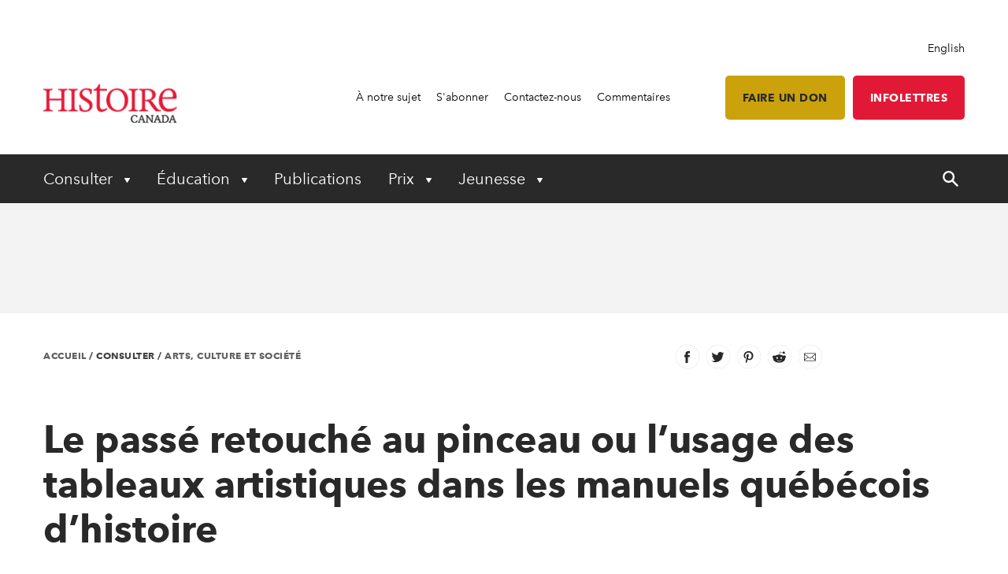

--- FILE ---
content_type: text/html; charset=utf-8
request_url: https://www.histoirecanada.ca/consulter/arts-culture-et-societe/le-passe-retouche-au-pinceau-ou-l-usage-des-tableaux-artistiques-dans-les-manuels-quebecois-d-histoi
body_size: 42707
content:


<!DOCTYPE html>
<html lang="fr">
<head>
    
    <meta http-equiv="pragma" content="no-cache"/>
    <meta content="Dans cet article, madame Catinca Adriana Stan, professeure adjointe en didactique des sciences humaines &#xE0; l&#x2019;Universit&#xE9; Laval, propose une r&#xE9;flexion sur l&#x2019;usage des tableaux artistiques pr&#xE9;sents dans les manuels d&#x2019;histoire qu&#xE9;b&#xE9;cois, autant au niveau primaire que secondaire." name="description" />
    <meta content="Histoire Canada" name="keywords" />
    <meta charset="utf-8"/>
    <meta name="viewport" content="width=device-width, initial-scale=1.0"/>
    <link rel="stylesheet" href="/dist/app.css" />

    <meta name="google-site-verification" content="y2HxlZ0mqqQ2oQZjfhOIP6iTbsEMOcVcv-2znJoiQW8"/>
    <meta property="og:url" content="https://www.histoirecanada.ca/consulter/arts-culture-et-societe/le-passe-retouche-au-pinceau-ou-l-usage-des-tableaux-artistiques-dans-les-manuels-quebecois-d-histoi">
    <meta property="og:image" content="https://www.histoirecanada.ca/getmedia/fd48ce73-3008-46a6-91b9-b461d8c3cef0/ConArtLepasseretoucheaupinceauT.png.aspx?width=768&height=511&ext=.png" />

    <script async src="https://pagead2.googlesyndication.com/pagead/js/adsbygoogle.js?client=ca-pub-0843427451922301" crossorigin="anonymous"></script>
    

    <link rel="icon" href="/favicon.ico?v=sI6SSUXXl8RQ01OWPhphJOgCXC0kwsgyxj6XVPrNlIg" sizes="any">
    <link rel="icon" href="/icon.svg" type="image/svg+xml">
    <link rel="apple-touch-icon" href="/apple-touch-icon.png?v=SWkhlBoNXQiBIKo6YFETnAf6DJbEue7cV3GwWJSYQc8">
    <link rel="manifest" href="/manifest.webmanifest">

    <!-- Google Tag Manager -->
<script>(function(w,d,s,l,i){w[l]=w[l]||[];w[l].push({'gtm.start':
new Date().getTime(),event:'gtm.js'});var f=d.getElementsByTagName(s)[0],
j=d.createElement(s),dl=l!='dataLayer'?'&l='+l:'';j.async=true;j.src=
'https://www.googletagmanager.com/gtm.js?id='+i+dl;f.parentNode.insertBefore(j,f);
})(window,document,'script','dataLayer','GTM-PGDD7D');</script>
<!-- End Google Tag Manager -->

    <script type='text/javascript' src='https://butterfly-script.darwin.cx/dcxpw-init.js'></script>

    <script async src="https://securepubads.g.doubleclick.net/tag/js/gpt.js"></script>

<script>

  window.googletag = window.googletag || {cmd: []};

  googletag.cmd.push(function() {

    googletag.defineSlot('/75776817/HC-LB-Left', [728, 90], 'div-gpt-ad-1713460886367-0').addService(googletag.pubads());

    googletag.pubads().enableSingleRequest();

    googletag.enableServices();

  });

</script>

<script>

  window.googletag = window.googletag || {cmd: []};

  googletag.cmd.push(function() {

    googletag.defineSlot('/75776817/HC-LB-Right', [286, 90], 'div-gpt-ad-1713460684852-0').addService(googletag.pubads());

    googletag.pubads().enableSingleRequest();

    googletag.enableServices();

  });

</script>

<script>

  window.googletag = window.googletag || {cmd: []};

  googletag.cmd.push(function() {

    googletag.defineSlot('/75776817/HC-LB-Mobile', [300, 250], 'div-gpt-ad-1713460737564-0').addService(googletag.pubads());

    googletag.pubads().enableSingleRequest();

    googletag.enableServices();

  });

</script>

<script>

  window.googletag = window.googletag || {cmd: []};

  googletag.cmd.push(function() {

    googletag.defineSlot('/75776817/HC-BB-Top', [[300, 100], [300, 250], [300, 600]], 'div-gpt-ad-1713460799211-0').addService(googletag.pubads());

    googletag.pubads().enableSingleRequest();

    googletag.enableServices();

  });

</script>

<script>

  window.googletag = window.googletag || {cmd: []};

  googletag.cmd.push(function() {

    googletag.defineSlot('/75776817/HC-BB-Bottom', [[300, 100], [300, 250], [300, 600]], 'div-gpt-ad-1713461007146-0').addService(googletag.pubads());

    googletag.pubads().enableSingleRequest();

    googletag.enableServices();

  });

</script>


<script>
  window.googletag = window.googletag || {cmd: []};
  googletag.cmd.push(function() {
    googletag.defineSlot('/75776817/HC-Support', [[336, 280], [468, 60], [728, 90], [300, 250]], 'div-gpt-ad-1714145924666-0').addService(googletag.pubads());
    googletag.pubads().enableSingleRequest();
    googletag.enableServices();
  });
</script>

    <!-- Facebook Pixel Code -->
<script>
!function(f,b,e,v,n,t,s)
{if(f.fbq)return;n=f.fbq=function(){n.callMethod?
n.callMethod.apply(n,arguments):n.queue.push(arguments)};
if(!f._fbq)f._fbq=n;n.push=n;n.loaded=!0;n.version='2.0';
n.queue=[];t=b.createElement(e);t.async=!0;
t.src=v;s=b.getElementsByTagName(e)[0];
s.parentNode.insertBefore(t,s)}(window, document,'script',
'https://connect.facebook.net/en_US/fbevents.js');
fbq('init', '620674021413085');
fbq('track', 'PageView');
</script>
<noscript><img height="1" width="1" style="display:none"
src="https://www.facebook.com/tr?id=620674021413085&ev=PageView&noscript=1"
/></noscript>
<!-- End Facebook Pixel Code -->

    <title>Le pass&#xE9; retouch&#xE9; au pinceau ou l&#x2019;usage des tableaux artistiques dans les manuels qu&#xE9;b&#xE9;cois d&#x2019;histoire - Histoire Canada</title>

    <script defer src="/dist/critical.js"></script>
    <script defer src="/dist/app.js"></script>
    

</head>
<body class="LTR Chrome FRCA ContentBody">
    <!-- Google Tag Manager (noscript) -->
<noscript><iframe src="https://www.googletagmanager.com/ns.html?id=GTM-PGDD7D"
height="0" width="0" style="display:none;visibility:hidden"></iframe></noscript>
<!-- End Google Tag Manager (noscript) -->
    <div b-jlfzo7lc4d id="accessibility-links">
      <a b-jlfzo7lc4d href="#skippednav">Skip to Content</a>
    </div>
    
<header id="main-header" role="banner">
    <div class="container utility">
        <div class="row column align-right">
            
<div class="lang-toggle">
    <a href="https://www.canadashistory.ca/language-version-not-available" lang="en-CA">English</a>
</div>
        </div>
        <div class="row flex-row align-middle">
            <div class="columns small-4 medium-2 brand">
                    <a href="/accueil">
                        <img id="p_lt_ctl01_EditableImage_ucEditableImage_imgImage" src="/getmedia/055e3458-a4f3-4ae2-ab5a-ff44f5f5822a/fr-logo-2.png?width=187&amp;height=53&amp;ext=.png" alt="logo">
                    </a>
            </div>
            <nav class="columns small-8 medium-10 utility-nav" role="navigation">
                <ul>
                    
    <li>
        <a class="" href="https://www.histoirecanada.ca/a-notre-sujet" >&#xC0; notre sujet</a>
    </li>
    <li>
        <a class="" href="https://www.histoirecanada.ca/s-abonner" >S&#x27;abonner</a>
    </li>
    <li>
        <a class="" href="https://www.histoirecanada.ca/a-notre-sujet/contactez-nous" >Contactez-nous</a>
    </li>
    <li>
        <a class="" href="https://www.histoirecanada.ca/a-notre-sujet/commentaires" >Commentaires</a>
    </li>
<li>
    <a class="btn btn-lightgold has-margin-left fr" href=https://www.canadahelps.org/fr/organismesdebienfaisance/canadas-national-history-society/?mprompt=1>Faire un don</a>
</li>

<li>
    <a class="btn btn-red fr" href="/Bulletin">Infolettres</a>
</li> 
                </ul>
                <button id="mobile-menu-toggle" type="button" class="button show-for-small-only">
                    <!--Menu-->
                </button>
            </nav>
        </div>
    </div>
    <div class="container primary-nav">
        <div class="row">
            <nav class="columns small-12 primarycolours" role="navigation">
                <ul>
            <li class="children">

                <button class="first-level " type="button" aria-haspopup="true" aria-controls="menu_Consulter"
                        aria-expanded="false" aria-label="Expand or collapse Consulter menu">
                    Consulter
                </button>
                <ul class="second-level-menu" id="menu_Consulter">
                            <li class="regular ">
                                <a class="second-level" href="https://www.histoirecanada.ca/consulter/toutes-les-histoires">
                                    <span>Toutes les histoires</span>
                                </a>
                            </li>
                            <li class="regular ">
                                <a class="second-level" href="https://www.histoirecanada.ca/consulter/livres">
                                    <span>Livres</span>
                                </a>
                            </li>
                            <li class="regular ">
                                <a class="second-level" href="https://www.histoirecanada.ca/consulter/forum-histoire-canada">
                                    <span>Forum Histoire Canada</span>
                                </a>
                            </li>
                            <li class="regular ">
                                <a class="second-level" href="https://www.histoirecanada.ca/consulter/musees-et-galeries">
                                    <span>Mus&#xE9;es et galeries</span>
                                </a>
                            </li>
                            <li class="regular ">
                                <a class="second-level" href="https://www.histoirecanada.ca/consulter/baladodiffusions">
                                    <span>Baladodiffusions</span>
                                </a>
                            </li>
                            <li class="regular ">
                                <a class="second-level" href="https://www.histoirecanada.ca/consulter/voyages">
                                    <span>Voyages</span>
                                </a>
                            </li>
                            <li class="regular ">
                                <a class="second-level" href="https://www.histoirecanada.ca/consulter/enseignement">
                                    <span>Enseignement</span>
                                </a>
                            </li>
                            <li class="regular ">
                                <a class="second-level" href="https://www.histoirecanada.ca/consulter/videos">
                                    <span>Vid&#xE9;os</span>
                                </a>
                            </li>
                            <li class="regular ">
                                <a class="second-level" href="https://www.histoirecanada.ca/consulter/webinaires">
                                    <span>Webinaires</span>
                                </a>
                            </li>
                </ul>
            </li>
            <li class="children">

                <button class="first-level " type="button" aria-haspopup="true" aria-controls="menu_&#xC9;ducation"
                        aria-expanded="false" aria-label="Expand or collapse &#xC9;ducation menu">
                    &#xC9;ducation
                </button>
                <ul class="second-level-menu" id="menu_&#xC9;ducation">
                            <li class="regular ">
                                <a class="second-level" href="https://www.histoirecanada.ca/education/faits-saillants">
                                    <span>Faits saillants</span>
                                </a>
                            </li>
                            <li class="regular ">
                                <a class="second-level" href="https://www.histoirecanada.ca/education/ressources-pedagogiques">
                                    <span>Ressources p&#xE9;dagogiques</span>
                                </a>
                            </li>
                            <li class="regular ">
                                <a class="second-level" href="https://www.histoirecanada.ca/education/plans-de-lecons">
                                    <span>Plans de le&#xE7;ons</span>
                                </a>
                            </li>
                            <li class=" children ">
                                    <a class="second-level" href="https://www.histoirecanada.ca/education/kayak-dans-la-classe">
                                        <span>Kayak dans la classe</span>
                                    </a>
                                <button type="button" class="third-level-toggle" aria-expanded="false" aria-haspopup="true"
                                        aria-label="Expand or collapse Professional Learning" aria-controls="menu_Kayakdanslaclasse">
                                </button>
                                <ul class="third-level-menu">
                                        <li class="">
                                                <a class="third-level" tabindex="-1" href="https://www.histoirecanada.ca/education/kayak-dans-la-classe/l-histoire-des-noirs" >
                                                    <span>L&#x27;Histoire des Noirs</span>
                                                </a>
                                        </li>
                                        <li class="">
                                                <a class="third-level" tabindex="-1" href="https://www.histoirecanada.ca/education/kayak-dans-la-classe/la-guerre-froide" >
                                                    <span>Le Canada et la Guerre froide</span>
                                                </a>
                                        </li>
                                        <li class="">
                                                <a class="third-level" tabindex="-1" href="https://www.histoirecanada.ca/education/kayak-dans-la-classe/le-canada-dans-l-espace" >
                                                    <span>Le Canada dans l&#x27;espace</span>
                                                </a>
                                        </li>
                                        <li class="">
                                                <a class="third-level" tabindex="-1" href="https://www.histoirecanada.ca/education/kayak-dans-la-classe/les-canadiens-d-origine-chinoise" >
                                                    <span>Les Canadiens d&#x2019;origine chinoise</span>
                                                </a>
                                        </li>
                                        <li class="">
                                                <a class="third-level" tabindex="-1" href="https://www.histoirecanada.ca/education/kayak-dans-la-classe/la-charte" >
                                                    <span>La Charte</span>
                                                </a>
                                        </li>
                                        <li class="">
                                                <a class="third-level" tabindex="-1" href="https://www.histoirecanada.ca/education/kayak-dans-la-classe/les-elections-au-canada" >
                                                    <span>Les &#xE9;lections au Canada</span>
                                                </a>
                                        </li>
                                        <li class="">
                                                <a class="third-level" tabindex="-1" href="https://www.histoirecanada.ca/education/kayak-dans-la-classe/commemoration" >
                                                    <span>Comm&#xE9;moration</span>
                                                </a>
                                        </li>
                                        <li class="">
                                                <a class="third-level" tabindex="-1" href="https://www.histoirecanada.ca/education/kayak-dans-la-classe/l-artisanat" >
                                                    <span>L&#x2019;artisanat au Canada</span>
                                                </a>
                                        </li>
                                        <li class="">
                                                <a class="third-level" tabindex="-1" href="https://www.histoirecanada.ca/education/kayak-dans-la-classe/incapacite" >
                                                    <span>InCapacit&#xE9;</span>
                                                </a>
                                        </li>
                                        <li class="">
                                                <a class="third-level" tabindex="-1" href="https://www.histoirecanada.ca/education/kayak-dans-la-classe/electrification" >
                                                    <span> &#xC9;lectrification</span>
                                                </a>
                                        </li>
                                        <li class="">
                                                <a class="third-level" tabindex="-1" href="https://www.histoirecanada.ca/education/kayak-dans-la-classe/l-histoire-du-commerce-de-la-fourrure" >
                                                    <span>L&#x27;Histoire du commerce de la fourrure</span>
                                                </a>
                                        </li>
                                        <li class="">
                                                <a class="third-level" tabindex="-1" href="https://www.histoirecanada.ca/education/kayak-dans-la-classe/french-anglais" >
                                                    <span>French Anglais</span>
                                                </a>
                                        </li>
                                        <li class="">
                                                <a class="third-level" tabindex="-1" href="https://www.histoirecanada.ca/education/kayak-dans-la-classe/en-securite" >
                                                    <span>En s&#xE9;curit&#xE9;</span>
                                                </a>
                                        </li>
                                        <li class="">
                                                <a class="third-level" tabindex="-1" href="https://www.histoirecanada.ca/education/kayak-dans-la-classe/kayak-le-jour-du-souvenir" >
                                                    <span>Kayak Le jour du Souvenir</span>
                                                </a>
                                        </li>
                                        <li class="">
                                                <a class="third-level" tabindex="-1" href="https://www.histoirecanada.ca/education/kayak-dans-la-classe/le-quotidien-des-premiers-colons" >
                                                    <span>Le Quotidien des premiers colons</span>
                                                </a>
                                        </li>
                                        <li class="">
                                                <a class="third-level" tabindex="-1" href="https://www.histoirecanada.ca/education/kayak-dans-la-classe/traites" >
                                                    <span>Trait&#xE9;s</span>
                                                </a>
                                        </li>
                                        <li class="">
                                                <a class="third-level" tabindex="-1" href="https://www.histoirecanada.ca/education/kayak-dans-la-classe/l-histoire-des-femmes" >
                                                    <span>L&#x2019;histoire des femmes</span>
                                                </a>
                                        </li>
                                </ul>
                            </li>
                            <li class="regular ">
                                <a class="second-level" href="https://www.histoirecanada.ca/education/perfectionnement-professionnel">
                                    <span>Perfectionnement professionnel </span>
                                </a>
                            </li>
                            <li class="regular ">
                                <a class="second-level" href="https://www.histoirecanada.ca/education/fetes-du-patrimoine">
                                    <span>F&#xEA;tes du patrimoine</span>
                                </a>
                            </li>
                            <li class="regular ">
                                <a class="second-level" href="https://www.histoirecanada.ca/education/la-verite-avant-la-reconciliation">
                                    <span>La v&#xE9;rit&#xE9; avant la r&#xE9;conciliation</span>
                                </a>
                            </li>
                </ul>
            </li>
            <li>
                <a class="first-level" href="https://www.histoirecanada.ca/publications" aria-expanded="false">Publications</a>
            </li>
            <li class="children">

                <button class="first-level " type="button" aria-haspopup="true" aria-controls="menu_Prix"
                        aria-expanded="false" aria-label="Expand or collapse Prix menu">
                    Prix
                </button>
                <ul class="second-level-menu" id="menu_Prix">
                            <li class=" children ">
                                    <a class="second-level" href="https://www.histoirecanada.ca/prix/prix-d-histoire-du-gouverneur-general">
                                        <span>Prix d&#x2019;histoire du Gouverneur g&#xE9;n&#xE9;ral</span>
                                    </a>
                                <button type="button" class="third-level-toggle" aria-expanded="false" aria-haspopup="true"
                                        aria-label="Expand or collapse Professional Learning" aria-controls="menu_Prixd&#x2019;histoireduGouverneurg&#xE9;n&#xE9;ral">
                                </button>
                                <ul class="third-level-menu">
                                        <li class="">
                                                <a class="third-level" tabindex="-1" href="https://www.histoirecanada.ca/prix/prix-d-histoire-du-gouverneur-general/anciens-laureats" >
                                                    <span>Anciens laur&#xE9;ats</span>
                                                </a>
                                        </li>
                                        <li class="">
                                                <a class="third-level" tabindex="-1" href="https://www.histoirecanada.ca/prix/prix-d-histoire-du-gouverneur-general/au-sujet-des-prix" >
                                                    <span>Au sujet des prix</span>
                                                </a>
                                        </li>
                                        <li class="">
                                                <a class="third-level" tabindex="-1" href="https://www.histoirecanada.ca/prix/prix-d-histoire-du-gouverneur-general/nominations" >
                                                    <span>Mettre en nomination</span>
                                                </a>
                                        </li>
                                </ul>
                            </li>
                            <li class="regular ">
                                <a class="second-level" href="https://www.histoirecanada.ca/prix/le-prix-john-bragg-pour-le-canada-atlantique">
                                    <span>Le prix John Bragg pour le Canada atlantique</span>
                                </a>
                            </li>
                            <li class="regular ">
                                <a class="second-level" href="https://www.histoirecanada.ca/prix/forum-histoire-canada">
                                    <span>Forum Histoire Canada</span>
                                </a>
                            </li>
                </ul>
            </li>
            <li class="children">

                <button class="first-level " type="button" aria-haspopup="true" aria-controls="menu_Jeunesse"
                        aria-expanded="false" aria-label="Expand or collapse Jeunesse menu">
                    Jeunesse
                </button>
                <ul class="second-level-menu" id="menu_Jeunesse">
                            <li class="regular ">
                                <a class="second-level" href="https://www.histoirecanada.ca/jeunesse/faits-saillants">
                                    <span>Faits saillants</span>
                                </a>
                            </li>
                            <li class=" children ">
                                    <a class="second-level" href="https://www.histoirecanada.ca/jeunesse/fetes-du-patrimoine">
                                        <span>F&#xEA;tes du patrimoine</span>
                                    </a>
                                <button type="button" class="third-level-toggle" aria-expanded="false" aria-haspopup="true"
                                        aria-label="Expand or collapse Professional Learning" aria-controls="menu_F&#xEA;tesdupatrimoine">
                                </button>
                                <ul class="third-level-menu">
                                        <li class="">
                                                <a class="third-level" tabindex="-1" href="https://www.histoirecanada.ca/jeunesse/fetes-du-patrimoine/vitrine-nationale-des-fetes-du-patrimoine" >
                                                    <span>Vitrine nationale des F&#xEA;tes du patrimoine</span>
                                                </a>
                                        </li>
                                </ul>
                            </li>
                            <li class=" children ">
                                    <a class="second-level" href="https://www.histoirecanada.ca/jeunesse/a-la-une-de-kayak">
                                        <span>&#xC0; la une de Kayak</span>
                                    </a>
                                <button type="button" class="third-level-toggle" aria-expanded="false" aria-haspopup="true"
                                        aria-label="Expand or collapse Professional Learning" aria-controls="menu_&#xC0;launedeKayak">
                                </button>
                                <ul class="third-level-menu">
                                        <li class="">
                                                <a class="third-level" tabindex="-1" href="https://www.histoirecanada.ca/jeunesse/a-la-une-de-kayak/dans-les-anciens-numeros-de-kayak" >
                                                    <span>Dans les anciens num&#xE9;ros de Kayak</span>
                                                </a>
                                        </li>
                                        <li class="">
                                                <a class="third-level" tabindex="-1" href="https://www.histoirecanada.ca/jeunesse/a-la-une-de-kayak/le-concours-de-kayak" >
                                                    <span>Le concours de Kayak</span>
                                                </a>
                                        </li>
                                </ul>
                            </li>
                            <li class="regular ">
                                <a class="second-level" href="https://www.histoirecanada.ca/jeunesse/noshistoiresnosvoix">
                                    <span>#NosHistoiresNosVoix</span>
                                </a>
                            </li>
                            <li class=" children ">
                                    <a class="second-level" href="https://www.histoirecanada.ca/jeunesse/jeunes-citoyens">
                                        <span>Jeunes Citoyens</span>
                                    </a>
                                <button type="button" class="third-level-toggle" aria-expanded="false" aria-haspopup="true"
                                        aria-label="Expand or collapse Professional Learning" aria-controls="menu_JeunesCitoyens">
                                </button>
                                <ul class="third-level-menu">
                                        <li class="">
                                                <a class="third-level" tabindex="-1" href="https://www.histoirecanada.ca/jeunesse/jeunes-citoyens/au-sujet-de-jeunes-citoyens" >
                                                    <span>Au sujet de Jeunes citoyens</span>
                                                </a>
                                        </li>
                                </ul>
                            </li>
                </ul>
            </li>
    <li id="search-control" class="hide-for-small-only">
        <a href="#" aria-expanded="false">
            <span class="search-open">
                <svg width="20" height="20" xmlns="http://www.w3.org/2000/svg" viewBox="0 0 13.81 14">
                    <title>search-icon</title><path d="M5.22,0A5.28,5.28,0,0,0,0,5.32a5.28,5.28,0,0,0,5.22,5.32,4.92,4.92,0,0,0,3.05-1l4,4a0.84,0.84,0,0,0,1.28-1.08,0.1,0.1,0,0,0-.1-0.1L9.56,8.37a4.92,4.92,0,0,0,1-3.05A5.3,5.3,0,0,0,5.22,0Zm0,1.58A3.7,3.7,0,0,1,8.87,5.22,3.58,3.58,0,0,1,5.22,8.87,3.55,3.55,0,0,1,1.58,5.32,3.79,3.79,0,0,1,5.22,1.58h0Z" fill="#fff"/>
                </svg>
            </span>
            <span class="search-close">
                <svg width="20" height="20" xmlns="http://www.w3.org/2000/svg" viewBox="0 0 13.8 14">
                    <title>close</title><polygon points="13.8 12.8 8.08 6.99 13.78 1.2 12.59 0 6.89 5.79 1.19 0 0 1.2 5.72 7.01 0.02 12.8 1.21 14 6.91 8.21 12.61 14 13.8 12.8" fill="#fff"/>
                </svg>
            </span>
        </a>
    </li>
</ul>
            </nav>
        </div>
    </div>
    <div id="search-component" class="container" aria-hidden="true" role="search">
        
<div class="searchBox">
    <div class="search-inputs">
        <div class="row">
            <div class="column small-12">
                <label for="predictive-search-input">Search for:</label>
                <input type="text" maxlength="1000" id="predictive-search-input" placeholder="Commencer &#xE0; &#xE9;crire&#x2026;" class="form-control predictive-search-input" autocomplete="off">
                <input type="submit" value="Chercher" class="search-button button dark btn btn-default">
            </div>
        </div>
    </div>
    <div class="search-results">
        <div class="row">
            <div class="column small-12">
                <div class="predictiveSearchHolder">
                    <div class="predictiveSearchResults" style="display: none;"></div>
                </div>
            </div>
        </div>
    </div>
</div>
    </div>
    <div class="mobile-menu">
        <div id="mobile-search-control">
    <div class="searchBox">
        <div class="search-inputs">
            <div class="row">
                <div class="column small-11">
                    <label for="predictive-search-input-mobile">Search for:</label>
                    <input  type="text" maxlength="1000" id="predictive-search-input-mobile" placeholder="Commencer &#xE0; &#xE9;crire&#x2026;" class="form-control predictive-search-input" autocomplete="off">
                    <input type="submit" value="Search" class="search-button button btn btn-default">

                </div>
                <div class="column small-1">
                    <button type="button" role="button" class="close-mobile-menu">
                        <i class="icon icon-close-white"></i>
                    </button>
                </div>
            </div>
        </div>
        <div class="search-results">
            <div class="row">
                <div class="column small-12">
                    <div class="predictiveSearchHolder">
                        <div class="predictiveSearchResults" style="display: none;"></div>
                    </div>
                </div>
            </div>
        </div>
    </div>
</div>
        <nav class="primarycolours mobile-primary-nav">
            <ul>
            <li class="children">

                <button class="first-level " type="button" aria-haspopup="true" aria-controls="menu_Consulter"
                        aria-expanded="false" aria-label="Expand or collapse Consulter menu">
                    Consulter
                </button>
                <ul class="second-level-menu" id="menu_Consulter">
                            <li class="regular ">
                                <a class="second-level" href="https://www.histoirecanada.ca/consulter/toutes-les-histoires">
                                    <span>Toutes les histoires</span>
                                </a>
                            </li>
                            <li class="regular ">
                                <a class="second-level" href="https://www.histoirecanada.ca/consulter/livres">
                                    <span>Livres</span>
                                </a>
                            </li>
                            <li class="regular ">
                                <a class="second-level" href="https://www.histoirecanada.ca/consulter/forum-histoire-canada">
                                    <span>Forum Histoire Canada</span>
                                </a>
                            </li>
                            <li class="regular ">
                                <a class="second-level" href="https://www.histoirecanada.ca/consulter/musees-et-galeries">
                                    <span>Mus&#xE9;es et galeries</span>
                                </a>
                            </li>
                            <li class="regular ">
                                <a class="second-level" href="https://www.histoirecanada.ca/consulter/baladodiffusions">
                                    <span>Baladodiffusions</span>
                                </a>
                            </li>
                            <li class="regular ">
                                <a class="second-level" href="https://www.histoirecanada.ca/consulter/voyages">
                                    <span>Voyages</span>
                                </a>
                            </li>
                            <li class="regular ">
                                <a class="second-level" href="https://www.histoirecanada.ca/consulter/enseignement">
                                    <span>Enseignement</span>
                                </a>
                            </li>
                            <li class="regular ">
                                <a class="second-level" href="https://www.histoirecanada.ca/consulter/videos">
                                    <span>Vid&#xE9;os</span>
                                </a>
                            </li>
                            <li class="regular ">
                                <a class="second-level" href="https://www.histoirecanada.ca/consulter/webinaires">
                                    <span>Webinaires</span>
                                </a>
                            </li>
                </ul>
            </li>
            <li class="children">

                <button class="first-level " type="button" aria-haspopup="true" aria-controls="menu_&#xC9;ducation"
                        aria-expanded="false" aria-label="Expand or collapse &#xC9;ducation menu">
                    &#xC9;ducation
                </button>
                <ul class="second-level-menu" id="menu_&#xC9;ducation">
                            <li class="regular ">
                                <a class="second-level" href="https://www.histoirecanada.ca/education/faits-saillants">
                                    <span>Faits saillants</span>
                                </a>
                            </li>
                            <li class="regular ">
                                <a class="second-level" href="https://www.histoirecanada.ca/education/ressources-pedagogiques">
                                    <span>Ressources p&#xE9;dagogiques</span>
                                </a>
                            </li>
                            <li class="regular ">
                                <a class="second-level" href="https://www.histoirecanada.ca/education/plans-de-lecons">
                                    <span>Plans de le&#xE7;ons</span>
                                </a>
                            </li>
                            <li class=" children ">
                                    <a class="second-level" href="https://www.histoirecanada.ca/education/kayak-dans-la-classe">
                                        <span>Kayak dans la classe</span>
                                    </a>
                                <button type="button" class="third-level-toggle" aria-expanded="false" aria-haspopup="true"
                                        aria-label="Expand or collapse Professional Learning" aria-controls="menu_Kayakdanslaclasse">
                                </button>
                                <ul class="third-level-menu">
                                        <li class="">
                                                <a class="third-level" tabindex="-1" href="https://www.histoirecanada.ca/education/kayak-dans-la-classe/l-histoire-des-noirs" >
                                                    <span>L&#x27;Histoire des Noirs</span>
                                                </a>
                                        </li>
                                        <li class="">
                                                <a class="third-level" tabindex="-1" href="https://www.histoirecanada.ca/education/kayak-dans-la-classe/la-guerre-froide" >
                                                    <span>Le Canada et la Guerre froide</span>
                                                </a>
                                        </li>
                                        <li class="">
                                                <a class="third-level" tabindex="-1" href="https://www.histoirecanada.ca/education/kayak-dans-la-classe/le-canada-dans-l-espace" >
                                                    <span>Le Canada dans l&#x27;espace</span>
                                                </a>
                                        </li>
                                        <li class="">
                                                <a class="third-level" tabindex="-1" href="https://www.histoirecanada.ca/education/kayak-dans-la-classe/les-canadiens-d-origine-chinoise" >
                                                    <span>Les Canadiens d&#x2019;origine chinoise</span>
                                                </a>
                                        </li>
                                        <li class="">
                                                <a class="third-level" tabindex="-1" href="https://www.histoirecanada.ca/education/kayak-dans-la-classe/la-charte" >
                                                    <span>La Charte</span>
                                                </a>
                                        </li>
                                        <li class="">
                                                <a class="third-level" tabindex="-1" href="https://www.histoirecanada.ca/education/kayak-dans-la-classe/les-elections-au-canada" >
                                                    <span>Les &#xE9;lections au Canada</span>
                                                </a>
                                        </li>
                                        <li class="">
                                                <a class="third-level" tabindex="-1" href="https://www.histoirecanada.ca/education/kayak-dans-la-classe/commemoration" >
                                                    <span>Comm&#xE9;moration</span>
                                                </a>
                                        </li>
                                        <li class="">
                                                <a class="third-level" tabindex="-1" href="https://www.histoirecanada.ca/education/kayak-dans-la-classe/l-artisanat" >
                                                    <span>L&#x2019;artisanat au Canada</span>
                                                </a>
                                        </li>
                                        <li class="">
                                                <a class="third-level" tabindex="-1" href="https://www.histoirecanada.ca/education/kayak-dans-la-classe/incapacite" >
                                                    <span>InCapacit&#xE9;</span>
                                                </a>
                                        </li>
                                        <li class="">
                                                <a class="third-level" tabindex="-1" href="https://www.histoirecanada.ca/education/kayak-dans-la-classe/electrification" >
                                                    <span> &#xC9;lectrification</span>
                                                </a>
                                        </li>
                                        <li class="">
                                                <a class="third-level" tabindex="-1" href="https://www.histoirecanada.ca/education/kayak-dans-la-classe/l-histoire-du-commerce-de-la-fourrure" >
                                                    <span>L&#x27;Histoire du commerce de la fourrure</span>
                                                </a>
                                        </li>
                                        <li class="">
                                                <a class="third-level" tabindex="-1" href="https://www.histoirecanada.ca/education/kayak-dans-la-classe/french-anglais" >
                                                    <span>French Anglais</span>
                                                </a>
                                        </li>
                                        <li class="">
                                                <a class="third-level" tabindex="-1" href="https://www.histoirecanada.ca/education/kayak-dans-la-classe/en-securite" >
                                                    <span>En s&#xE9;curit&#xE9;</span>
                                                </a>
                                        </li>
                                        <li class="">
                                                <a class="third-level" tabindex="-1" href="https://www.histoirecanada.ca/education/kayak-dans-la-classe/kayak-le-jour-du-souvenir" >
                                                    <span>Kayak Le jour du Souvenir</span>
                                                </a>
                                        </li>
                                        <li class="">
                                                <a class="third-level" tabindex="-1" href="https://www.histoirecanada.ca/education/kayak-dans-la-classe/le-quotidien-des-premiers-colons" >
                                                    <span>Le Quotidien des premiers colons</span>
                                                </a>
                                        </li>
                                        <li class="">
                                                <a class="third-level" tabindex="-1" href="https://www.histoirecanada.ca/education/kayak-dans-la-classe/traites" >
                                                    <span>Trait&#xE9;s</span>
                                                </a>
                                        </li>
                                        <li class="">
                                                <a class="third-level" tabindex="-1" href="https://www.histoirecanada.ca/education/kayak-dans-la-classe/l-histoire-des-femmes" >
                                                    <span>L&#x2019;histoire des femmes</span>
                                                </a>
                                        </li>
                                </ul>
                            </li>
                            <li class="regular ">
                                <a class="second-level" href="https://www.histoirecanada.ca/education/perfectionnement-professionnel">
                                    <span>Perfectionnement professionnel </span>
                                </a>
                            </li>
                            <li class="regular ">
                                <a class="second-level" href="https://www.histoirecanada.ca/education/fetes-du-patrimoine">
                                    <span>F&#xEA;tes du patrimoine</span>
                                </a>
                            </li>
                            <li class="regular ">
                                <a class="second-level" href="https://www.histoirecanada.ca/education/la-verite-avant-la-reconciliation">
                                    <span>La v&#xE9;rit&#xE9; avant la r&#xE9;conciliation</span>
                                </a>
                            </li>
                </ul>
            </li>
            <li>
                <a class="first-level" href="https://www.histoirecanada.ca/publications" aria-expanded="false">Publications</a>
            </li>
            <li class="children">

                <button class="first-level " type="button" aria-haspopup="true" aria-controls="menu_Prix"
                        aria-expanded="false" aria-label="Expand or collapse Prix menu">
                    Prix
                </button>
                <ul class="second-level-menu" id="menu_Prix">
                            <li class=" children ">
                                    <a class="second-level" href="https://www.histoirecanada.ca/prix/prix-d-histoire-du-gouverneur-general">
                                        <span>Prix d&#x2019;histoire du Gouverneur g&#xE9;n&#xE9;ral</span>
                                    </a>
                                <button type="button" class="third-level-toggle" aria-expanded="false" aria-haspopup="true"
                                        aria-label="Expand or collapse Professional Learning" aria-controls="menu_Prixd&#x2019;histoireduGouverneurg&#xE9;n&#xE9;ral">
                                </button>
                                <ul class="third-level-menu">
                                        <li class="">
                                                <a class="third-level" tabindex="-1" href="https://www.histoirecanada.ca/prix/prix-d-histoire-du-gouverneur-general/anciens-laureats" >
                                                    <span>Anciens laur&#xE9;ats</span>
                                                </a>
                                        </li>
                                        <li class="">
                                                <a class="third-level" tabindex="-1" href="https://www.histoirecanada.ca/prix/prix-d-histoire-du-gouverneur-general/au-sujet-des-prix" >
                                                    <span>Au sujet des prix</span>
                                                </a>
                                        </li>
                                        <li class="">
                                                <a class="third-level" tabindex="-1" href="https://www.histoirecanada.ca/prix/prix-d-histoire-du-gouverneur-general/nominations" >
                                                    <span>Mettre en nomination</span>
                                                </a>
                                        </li>
                                </ul>
                            </li>
                            <li class="regular ">
                                <a class="second-level" href="https://www.histoirecanada.ca/prix/le-prix-john-bragg-pour-le-canada-atlantique">
                                    <span>Le prix John Bragg pour le Canada atlantique</span>
                                </a>
                            </li>
                            <li class="regular ">
                                <a class="second-level" href="https://www.histoirecanada.ca/prix/forum-histoire-canada">
                                    <span>Forum Histoire Canada</span>
                                </a>
                            </li>
                </ul>
            </li>
            <li class="children">

                <button class="first-level " type="button" aria-haspopup="true" aria-controls="menu_Jeunesse"
                        aria-expanded="false" aria-label="Expand or collapse Jeunesse menu">
                    Jeunesse
                </button>
                <ul class="second-level-menu" id="menu_Jeunesse">
                            <li class="regular ">
                                <a class="second-level" href="https://www.histoirecanada.ca/jeunesse/faits-saillants">
                                    <span>Faits saillants</span>
                                </a>
                            </li>
                            <li class=" children ">
                                    <a class="second-level" href="https://www.histoirecanada.ca/jeunesse/fetes-du-patrimoine">
                                        <span>F&#xEA;tes du patrimoine</span>
                                    </a>
                                <button type="button" class="third-level-toggle" aria-expanded="false" aria-haspopup="true"
                                        aria-label="Expand or collapse Professional Learning" aria-controls="menu_F&#xEA;tesdupatrimoine">
                                </button>
                                <ul class="third-level-menu">
                                        <li class="">
                                                <a class="third-level" tabindex="-1" href="https://www.histoirecanada.ca/jeunesse/fetes-du-patrimoine/vitrine-nationale-des-fetes-du-patrimoine" >
                                                    <span>Vitrine nationale des F&#xEA;tes du patrimoine</span>
                                                </a>
                                        </li>
                                </ul>
                            </li>
                            <li class=" children ">
                                    <a class="second-level" href="https://www.histoirecanada.ca/jeunesse/a-la-une-de-kayak">
                                        <span>&#xC0; la une de Kayak</span>
                                    </a>
                                <button type="button" class="third-level-toggle" aria-expanded="false" aria-haspopup="true"
                                        aria-label="Expand or collapse Professional Learning" aria-controls="menu_&#xC0;launedeKayak">
                                </button>
                                <ul class="third-level-menu">
                                        <li class="">
                                                <a class="third-level" tabindex="-1" href="https://www.histoirecanada.ca/jeunesse/a-la-une-de-kayak/dans-les-anciens-numeros-de-kayak" >
                                                    <span>Dans les anciens num&#xE9;ros de Kayak</span>
                                                </a>
                                        </li>
                                        <li class="">
                                                <a class="third-level" tabindex="-1" href="https://www.histoirecanada.ca/jeunesse/a-la-une-de-kayak/le-concours-de-kayak" >
                                                    <span>Le concours de Kayak</span>
                                                </a>
                                        </li>
                                </ul>
                            </li>
                            <li class="regular ">
                                <a class="second-level" href="https://www.histoirecanada.ca/jeunesse/noshistoiresnosvoix">
                                    <span>#NosHistoiresNosVoix</span>
                                </a>
                            </li>
                            <li class=" children ">
                                    <a class="second-level" href="https://www.histoirecanada.ca/jeunesse/jeunes-citoyens">
                                        <span>Jeunes Citoyens</span>
                                    </a>
                                <button type="button" class="third-level-toggle" aria-expanded="false" aria-haspopup="true"
                                        aria-label="Expand or collapse Professional Learning" aria-controls="menu_JeunesCitoyens">
                                </button>
                                <ul class="third-level-menu">
                                        <li class="">
                                                <a class="third-level" tabindex="-1" href="https://www.histoirecanada.ca/jeunesse/jeunes-citoyens/au-sujet-de-jeunes-citoyens" >
                                                    <span>Au sujet de Jeunes citoyens</span>
                                                </a>
                                        </li>
                                </ul>
                            </li>
                </ul>
            </li>
    <li id="search-control" class="hide-for-small-only">
        <a href="#" aria-expanded="false">
            <span class="search-open">
                <svg width="20" height="20" xmlns="http://www.w3.org/2000/svg" viewBox="0 0 13.81 14">
                    <title>search-icon</title><path d="M5.22,0A5.28,5.28,0,0,0,0,5.32a5.28,5.28,0,0,0,5.22,5.32,4.92,4.92,0,0,0,3.05-1l4,4a0.84,0.84,0,0,0,1.28-1.08,0.1,0.1,0,0,0-.1-0.1L9.56,8.37a4.92,4.92,0,0,0,1-3.05A5.3,5.3,0,0,0,5.22,0Zm0,1.58A3.7,3.7,0,0,1,8.87,5.22,3.58,3.58,0,0,1,5.22,8.87,3.55,3.55,0,0,1,1.58,5.32,3.79,3.79,0,0,1,5.22,1.58h0Z" fill="#fff"/>
                </svg>
            </span>
            <span class="search-close">
                <svg width="20" height="20" xmlns="http://www.w3.org/2000/svg" viewBox="0 0 13.8 14">
                    <title>close</title><polygon points="13.8 12.8 8.08 6.99 13.78 1.2 12.59 0 6.89 5.79 1.19 0 0 1.2 5.72 7.01 0.02 12.8 1.21 14 6.91 8.21 12.61 14 13.8 12.8" fill="#fff"/>
                </svg>
            </span>
        </a>
    </li>
</ul>
        </nav>
        
<div class="mobile-menu-cta">
    <nav class="mobile-menu-cta-list">
        <ul>
            <li>
                <a class="btn btn-lightgold fr" href="https://www.canadahelps.org/fr/organismesdebienfaisance/canadas-national-history-society/?mprompt=1">Faire un don</a>
            </li>

            <li>
                <a class="btn btn-red fr" href="/Bulletin">Infolettres</a>
            </li>
        </ul>
    </nav>
</div>

<nav class="mobile-utility-nav">
    <ul>
            <li>
                <a class="" href="https://www.histoirecanada.ca/a-notre-sujet" >&#xC0; notre sujet</a>
            </li>
            <li>
                <a class="" href="https://www.histoirecanada.ca/s-abonner" >S&#x27;abonner</a>
            </li>
            <li>
                <a class="" href="https://www.histoirecanada.ca/a-notre-sujet/contactez-nous" >Contactez-nous</a>
            </li>
            <li>
                <a class="" href="https://www.histoirecanada.ca/a-notre-sujet/commentaires" >Commentaires</a>
            </li>
        <li>
            
<div class="lang-toggle">
    <a href="https://www.canadashistory.ca/language-version-not-available" lang="en-CA">English</a>
</div>
        </li>
    </ul>
</nav>
    </div>
</header>

    <section b-jlfzo7lc4d id="hidden-by-donation-script" style="display:none;"></section>
    <section b-jlfzo7lc4d id="top-banners">
        <div b-jlfzo7lc4d class="row">
            <div b-jlfzo7lc4d class="columns small-12">
                
    <div class="leader-board">
        <!-- /75776817/HC-LB-Left -->
<div id='div-gpt-ad-1713460886367-0' style='min-width: 728px; min-height: 90px;'>
  <script>
    googletag.cmd.push(function() { googletag.display('div-gpt-ad-1713460886367-0'); });
  </script>
</div>
    </div>

                
    <div class="mini-banner">
        <!-- /75776817/HC-LB-Right -->
<div id='div-gpt-ad-1713460684852-0' style='min-width: 286px; min-height: 90px;'>
  <script>
    googletag.cmd.push(function() { googletag.display('div-gpt-ad-1713460684852-0'); });
  </script>
</div>

    </div>

                
    <div class="mobile-header">
        <!-- /75776817/HC-LB-Mobile -->
<div id='div-gpt-ad-1713460737564-0' style='min-width: 300px; min-height: 250px;'>
  <script>
    googletag.cmd.push(function() { googletag.display('div-gpt-ad-1713460737564-0'); });
  </script>
</div>

    </div>

            </div>
        </div>
    </section>
    
    

    
    <div b-jlfzo7lc4d class="container">
        <main b-jlfzo7lc4d id="page" class="home" role="main">
            <a b-jlfzo7lc4d id="skippednav" href="#" name="skippednav"></a>
            

<div id="two-columns-right-rail" class="content">
    <span id="jump"></span>
    <div id="hero-nav">
        <div class="row">
            <div class="columns large-8 medium-6 small-12">
                
<div id="breadcrumbs">
            <a href="/accueil" title="Accueil">Accueil</a> /            <span title="Consulter">Consulter</span> /            <a href="/consulter/arts,-culture-et-societe" title="Arts, Culture et Soci&#xE9;t&#xE9;">Arts, Culture et Soci&#xE9;t&#xE9;</a> </div>
            </div>
            <div class="columns large-4 medium-6 small-12 small-align-right">
                
<ul class="share-icons">
        <li>
            <a href="https://www.facebook.com/sharer/sharer.php?u=https%3A%2F%2Fwww.histoirecanada.ca%2Fconsulter%2Farts-culture-et-societe%2Fle-passe-retouche-au-pinceau-ou-l-usage-des-tableaux-artistiques-dans-les-manuels-quebecois-d-histoi" target=&quot;_blank&quot; rel=&quot;noopener&quot;>
                <?xml version="1.0" encoding="utf-8"?>
<!-- Generator: Adobe Illustrator 19.2.1, SVG Export Plug-In . SVG Version: 6.00 Build 0)  -->
<svg version="1.1" xmlns="http://www.w3.org/2000/svg" xmlns:xlink="http://www.w3.org/1999/xlink" x="0px" y="0px" width="17px"
	 height="17px" viewBox="0 0 17 17" style="enable-background:new 0 0 17 17;" xml:space="preserve">
<style type="text/css">
	.st0{display:none;}
	.st1{display:inline;fill:#282828;}
	.st2{display:inline;}
	.st3{fill:#FFFFFF;}
	.st4{fill:#282828;}
	.st5{display:inline;opacity:0.43;fill:#EE2837;}
</style>
<g id="Container" class="st0">
</g>
<g id="Layer_1">
	<path class="st4" d="M12,5.9H9.6V4.3c0-0.6,0.4-0.7,0.7-0.7c0.3,0,1.7,0,1.7,0V1L9.6,1C7.1,1,6.5,2.9,6.5,4.1v1.7H5v2.6h1.5
		c0,3.4,0,7.5,0,7.5h3.1c0,0,0-4.1,0-7.5h2.1L12,5.9z"/>
</g>
</svg>

                <span class="show-for-sr">Facebook</span>
                    <span class="show-for-sr">link opens in new window</span>
            </a>
        </li>
        <li>
            <a href="https://twitter.com/intent/tweet?text=Le&#x2B;pass%C3%A9&#x2B;retouch%C3%A9&#x2B;au&#x2B;pinceau&#x2B;ou&#x2B;l%E2%80%99usage&#x2B;des&#x2B;tableaux&#x2B;artistiques&#x2B;dans&#x2B;les&#x2B;manuels&#x2B;qu%C3%A9b%C3%A9cois&#x2B;d%E2%80%99histoire&amp;url=https%3A%2F%2Fwww.histoirecanada.ca%2Fconsulter%2Farts-culture-et-societe%2Fle-passe-retouche-au-pinceau-ou-l-usage-des-tableaux-artistiques-dans-les-manuels-quebecois-d-histoi" target=&quot;_blank&quot; rel=&quot;noopener&quot;>
                <?xml version="1.0" encoding="utf-8"?>
<!-- Generator: Adobe Illustrator 19.2.1, SVG Export Plug-In . SVG Version: 6.00 Build 0)  -->
<svg version="1.1" xmlns="http://www.w3.org/2000/svg" xmlns:xlink="http://www.w3.org/1999/xlink" x="0px" y="0px" width="17px"
	 height="17px" viewBox="0 0 17 17" style="enable-background:new 0 0 17 17;" xml:space="preserve">
<style type="text/css">
	.st0{display:none;}
	.st1{display:inline;fill:#282828;}
	.st2{display:inline;}
	.st3{fill:#FFFFFF;}
	.st4{fill:#282828;}
	.st5{display:inline;opacity:0.43;fill:#EE2837;}
</style>
<g id="Container" class="st0">
</g>
<g id="Layer_1">
	<path class="st4" d="M16.5,3.5c-0.6,0.3-1.2,0.4-1.9,0.5c0.7-0.4,1.2-1,1.4-1.8C15.4,2.6,14.7,2.9,14,3c-0.6-0.6-1.5-1-2.4-1
		C9.5,2,7.9,4,8.4,6C5.7,5.9,3.2,4.6,1.6,2.6C0.8,4.1,1.2,6,2.6,7c-0.5,0-1-0.2-1.5-0.4c0,1.5,1.1,2.9,2.6,3.3
		C3.3,10,2.8,10,2.3,9.9c0.4,1.3,1.6,2.3,3.1,2.3c-1.4,1.1-3.1,1.6-4.9,1.4C2,14.5,3.7,15,5.5,15c6.1,0,9.5-5.1,9.3-9.8
		C15.5,4.8,16.1,4.2,16.5,3.5z"/>
</g>
</svg>

                <span class="show-for-sr">Twitter</span>
                    <span class="show-for-sr">link opens in new window</span>
            </a>
        </li>
        <li>
            <a href="https://pinterest.com/pin/create/button/?url=https%3A%2F%2Fwww.histoirecanada.ca%2Fconsulter%2Farts-culture-et-societe%2Fle-passe-retouche-au-pinceau-ou-l-usage-des-tableaux-artistiques-dans-les-manuels-quebecois-d-histoi&amp;description=Le&#x2B;pass%C3%A9&#x2B;retouch%C3%A9&#x2B;au&#x2B;pinceau&#x2B;ou&#x2B;l%E2%80%99usage&#x2B;des&#x2B;tableaux&#x2B;artistiques&#x2B;dans&#x2B;les&#x2B;manuels&#x2B;qu%C3%A9b%C3%A9cois&#x2B;d%E2%80%99histoire&amp;media=https://www.histoirecanada.ca:443/getmedia/fd48ce73-3008-46a6-91b9-b461d8c3cef0/ConArtLepasseretoucheaupinceauT.png.aspx?width=768&amp;height=511&amp;ext=.png" target=&quot;_blank&quot; rel=&quot;noopener&quot;>
                <?xml version="1.0" encoding="utf-8"?>
<!-- Generator: Adobe Illustrator 19.2.1, SVG Export Plug-In . SVG Version: 6.00 Build 0)  -->
<svg version="1.1" xmlns="http://www.w3.org/2000/svg" xmlns:xlink="http://www.w3.org/1999/xlink" x="0px" y="0px" width="17px"
	 height="17px" viewBox="0 0 17 17" style="enable-background:new 0 0 17 17;" xml:space="preserve">
<style type="text/css">
	.st0{display:none;}
	.st1{display:inline;fill:#282828;}
	.st2{display:inline;}
	.st3{fill:#FFFFFF;}
	.st4{fill:#282828;}
	.st5{display:inline;opacity:0.43;fill:#EE2837;}
</style>
<g id="Container" class="st0">
</g>
<g id="Layer_1">
	<g>
		<path class="st4" d="M9.6,12.4c2.9,0,4.9-2.6,4.9-5.9C14.5,3.3,12,1,8.7,1C4.6,1,2.5,3.7,2.5,6.7c0,1.4,0.7,3.1,1.9,3.7
			c0.2,0.1,0.3,0,0.3-0.1L5,9.2C5,9.1,5,9,4.9,8.9C4.5,8.4,4.2,7.6,4.2,6.8c0-2.1,1.6-4.1,4.3-4.1c2.3,0,4,1.6,4,3.9
			c0,2.6-1.3,4.3-3,4.3c-0.9,0-1.6-0.8-1.4-1.7C8.3,8,8.8,6.8,8.8,6c0-0.7-0.4-1.3-1.2-1.3c-0.9,0-1.7,1-1.7,2.3
			c0,0.8,0.3,1.4,0.3,1.4s-0.9,4-1.1,4.7c-0.2,0.8-0.1,2,0,2.7c0.2,0.1,0.4,0.2,0.6,0.2c0.4-0.6,1-1.7,1.2-2.5l0.6-2.3
			C7.8,11.9,8.7,12.4,9.6,12.4z"/>
	</g>
</g>
</svg>

                <span class="show-for-sr">Pinterest</span>
                    <span class="show-for-sr">link opens in new window</span>
            </a>
        </li>
        <li>
            <a href="https://reddit.com/submit?url=https%3A%2F%2Fwww.histoirecanada.ca%2Fconsulter%2Farts-culture-et-societe%2Fle-passe-retouche-au-pinceau-ou-l-usage-des-tableaux-artistiques-dans-les-manuels-quebecois-d-histoi&amp;title=Le&#x2B;pass%C3%A9&#x2B;retouch%C3%A9&#x2B;au&#x2B;pinceau&#x2B;ou&#x2B;l%E2%80%99usage&#x2B;des&#x2B;tableaux&#x2B;artistiques&#x2B;dans&#x2B;les&#x2B;manuels&#x2B;qu%C3%A9b%C3%A9cois&#x2B;d%E2%80%99histoire" target=&quot;_blank&quot; rel=&quot;noopener&quot;>
                <?xml version="1.0" encoding="utf-8"?>
<!-- Generator: Adobe Illustrator 19.2.1, SVG Export Plug-In . SVG Version: 6.00 Build 0)  -->
<svg version="1.1" xmlns="http://www.w3.org/2000/svg" xmlns:xlink="http://www.w3.org/1999/xlink" x="0px" y="0px" width="17px"
	 height="17px" viewBox="0 0 17 17" style="enable-background:new 0 0 17 17;" xml:space="preserve">
<style type="text/css">
	.st0{display:none;}
	.st1{display:inline;fill:#282828;}
	.st2{display:inline;}
	.st3{fill:#FFFFFF;}
	.st4{fill:#282828;}
	.st5{display:inline;opacity:0.43;fill:#EE2837;}
</style>
<g id="Container" class="st0">
</g>
<g id="Layer_1">
	<path class="st4" d="M17,8.3c0-1-0.8-1.9-1.9-1.9c-0.5,0-1,0.2-1.3,0.5c-1.3-0.8-3-1.4-4.9-1.4l1.1-3.3l2.8,0.7l0,0
		c0,0.8,0.7,1.5,1.5,1.5c0.8,0,1.5-0.7,1.5-1.5s-0.7-1.5-1.5-1.5c-0.7,0-1.2,0.4-1.4,1L9.8,1.7c-0.1,0-0.3,0-0.3,0.2L8.3,5.5
		c-2,0-3.8,0.6-5.2,1.4C2.8,6.7,2.4,6.5,1.9,6.5C0.8,6.5,0,7.3,0,8.3C0,9,0.4,9.6,0.9,10c0,0.2-0.1,0.4-0.1,0.6c0,2.8,3.4,5,7.6,5
		s7.6-2.3,7.6-5c0-0.2,0-0.4-0.1-0.6C16.6,9.7,17,9.1,17,8.3z M4.8,9.6c0-0.6,0.5-1.1,1.1-1.1S7,9,7,9.6c0,0.6-0.5,1.1-1.1,1.1
		S4.8,10.2,4.8,9.6z M11.2,12.9c-0.6,0.6-1.5,0.8-2.7,0.8l0,0l0,0c-1.3,0-2.1-0.3-2.7-0.8c-0.1-0.1-0.1-0.3,0-0.4
		c0.1-0.1,0.3-0.1,0.4,0c0.5,0.5,1.2,0.7,2.3,0.7l0,0l0,0c1.1,0,1.9-0.2,2.3-0.7c0.1-0.1,0.3-0.1,0.4,0
		C11.3,12.7,11.3,12.8,11.2,12.9z M11.1,10.7c-0.6,0-1.1-0.5-1.1-1.1c0-0.6,0.5-1.1,1.1-1.1c0.6,0,1.1,0.5,1.1,1.1
		C12.2,10.2,11.7,10.7,11.1,10.7z"/>
</g>
</svg>

                <span class="show-for-sr">Reddit</span>
                    <span class="show-for-sr">link opens in new window</span>
            </a>
        </li>
        <li>
            <a href="mailto:?subject=Le%20pass%C3%A9%20retouch%C3%A9%20au%20pinceau%20ou%20l%E2%80%99usage%20des%20tableaux%20artistiques%20dans%20les%20manuels%20qu%C3%A9b%C3%A9cois%20d%E2%80%99histoire&amp;body=https%3A%2F%2Fwww.histoirecanada.ca%2Fconsulter%2Farts-culture-et-societe%2Fle-passe-retouche-au-pinceau-ou-l-usage-des-tableaux-artistiques-dans-les-manuels-quebecois-d-histoi" >
                <?xml version="1.0" encoding="utf-8"?>
<!-- Generator: Adobe Illustrator 19.2.1, SVG Export Plug-In . SVG Version: 6.00 Build 0)  -->
<svg version="1.1" xmlns="http://www.w3.org/2000/svg" xmlns:xlink="http://www.w3.org/1999/xlink" x="0px" y="0px" width="17px"
	 height="17px" viewBox="0 0 17 17" style="enable-background:new 0 0 17 17;" xml:space="preserve">
<style type="text/css">
	.st0{display:none;}
	.st1{display:inline;fill:#282828;}
	.st2{display:inline;}
	.st3{fill:#FFFFFF;}
	.st4{fill:#282828;}
	.st5{display:inline;opacity:0.43;fill:#EE2837;}
</style>
<g id="Container" class="st0">
</g>
<g id="Layer_1">
	<path class="st4" d="M15.5,3.6h-14C1.2,3.6,1,3.8,1,4.1v8.8c0,0.3,0.2,0.5,0.5,0.5h14c0.3,0,0.5-0.2,0.5-0.5V4.1
		C16,3.8,15.8,3.6,15.5,3.6z M6.2,9c0.6,0.5,1,0.8,1.1,0.9c0.6,0.4,1,0.5,1.4,0.5c0.7,0,1.1-0.3,1.3-0.5l1-0.9l4.3,3.5l0,0.2H1.7
		l0-0.2L6.2,9z M1.7,11.5V5.2c0.2,0.2,0.5,0.4,0.8,0.7c1.1,1,2.3,1.9,3.2,2.7L1.7,11.5z M11.5,8.6l3.8-3.3v6.3L11.5,8.6z M15.3,4.3
		L15.3,4.3l-5.9,5C9.2,9.5,8.9,9.6,8.6,9.6c-0.3,0-0.6-0.1-0.9-0.3c-0.3-0.3-5-4.1-6.1-5v0L15.3,4.3L15.3,4.3z"/>
</g>
</svg>

                <span class="show-for-sr">Email</span>
            </a>
        </li>
</ul>
            </div>
        </div>
    </div>
    <div class="header">
        <div class="row">
            <div class="columns medium-12">
                

<h1 id="page-h1">Le pass&#xE9; retouch&#xE9; au pinceau ou l&#x2019;usage des tableaux artistiques dans les manuels qu&#xE9;b&#xE9;cois d&#x2019;histoire</h1>
    <div class='teaser'><p>Dans cet article, madame Catinca Adriana Stan, professeure adjointe en didactique des sciences humaines à l&rsquo;Université Laval, propose une réflexion sur l&rsquo;usage des tableaux artistiques présents dans les manuels d&rsquo;histoire québécois, autant au niveau primaire que secondaire.</p>
</div>

<div class="meta">
    <span class="details"><p>Écrit par&nbsp;Catinca Adriana Stan</p>
</span> &#x2014; 
    <span class="date">
        Mis en ligne le 3 juin 2021
    </span>
</div>

            </div>
        </div>
    </div>
    <div class="main">
        <div class="row">
            <div class="columns large-8 medium-12 small-12">
                

                <div class="body">
                    



<div class="row">
        <div class="columns medium-12">
            







    <div class="fr-view">
        <p><em>Cet article propose une réflexion sur l’usage des tableaux artistiques présents dans les manuels d’histoire québécois, autant au niveau primaire que secondaire. Pour ce faire, nous inscrivons les productions artistiques française et britannique dans un contexte orienté culturellement et idéologiquement. </em></p>

<p><em>Cela nous permettra de mieux saisir les impératifs auxquels ces tableaux étaient appelés à répondre : instituer un culte des héros nationaux et des vertus catholiques, légitimer les efforts de guerre contre la Nouvelle-France, imager le territoire et la nation, etc. </em></p>

<p><em>Plus précisément, nous analysons des portraits, des scènes de vie quotidienne, des événements historiques et religieux, pour montrer, d’une part, leurs significations de l’époque, et pour rendre compte ensuite des usages que font les manuels d’histoire lesquels pourraient être bonifiés si on les considère et on les analyse en tant que documents iconographiques.</em></p>

<hr>
<p>Pour paraphraser l’historien Michel de Certeau (2002) qui affirmait qu’« il n’y a pas d’écriture gratuite de l’histoire », on peut dire également qu’il n’y a pas&nbsp;non plus d’image gratuite qui porte sur l’histoire, les moyens de représenter le réel ont depuis toujours été mis au service du pouvoir politique.</p>

<p>Concernant l’histoire canadienne, pour les périodes du Régime français (1608-1760) et du Régime anglais (1760-1867), deux inventions ont rendu possible un réel impact des tableaux importés d’Europe ou exécutés sur les rives du fleuve Saint-Laurent, auprès de l’opinion publique : la gravure et la lithographie. Ces deux techniques permettent d’obtenir une estampe (Laran, 1943), facilement reproductible, et d’y ajouter des couleurs.</p>

<p>Perfectionnée au fil du temps, la lithographie remplace graduellement la gravure (faite en relief ou en incision sur du bois), grâce à la vitesse d’exécution de l’estampe, qui commence à être directement conçue sur pierre polie ou sur un support métallique (Senefelder, 1974; Roos, De Carvalho et Vellekoop, 2013). &nbsp;</p>

<p>À cela s’ajoute l’évolution du canon de la peinture qui connait aux XVII<sup>e</sup>, XVIII<sup>e</sup> et XIX<sup>e</sup> siècles un retour à la <em>mimesis </em>(Crowley, 2011), à l’imitation du réel sous l’influence des avancées scientifiques, exigeant alors des œuvres d’art réalisées « d’un seul trait » (Nigren et Robertson, 1986), authentiques, qui démontrent de solides connaissances pour analyser et reproduire la réalité physique : l’échelle et les proportions, la perspective, les plans et la profondeur, le cadre, la ligne&nbsp;d’horizon, le point de fuite et la diagonale, les couleurs, etc.&nbsp;</p>

<p>Au-delà de ces techniques rigoureuses et des nouveaux moyens d’impression et de diffusion, il y a la sensibilité et l’esthétisme des artistes français et britanniques qui ont conçu leurs œuvres avec beaucoup de soin, afin de susciter l’émotion et l’admiration chez celui qui regarde. La combinaison d’esthétisme et de technologie, qui impressionnaient tous deux à l’époque, était d’autant plus patente dans le cas des Amérindiens, ce qui explique en partie pourquoi les missionnaires venus en Nouvelle-France enseignaient la religion catholique par des images, faisant des œuvres d’art un véritable matériel d’instruction :&nbsp;</p>

<blockquote>
<p>La lettre du père Garnier permet de croire, grâce à la demande précise qu’il fait de peintures sur cuivre, que les missionnaires connaissaient les avantages d’avoir des œuvres de ce type. Peut-être le support métallique exerçait-il un attrait sur les Amérindiens, à la condition que les jésuites le mettent en valeur (Généreux, 2010, p. 108).</p>
</blockquote>

<p>Les tableaux artistiques répondaient alors aux besoins de réifier certaines idées et valeurs chrétiennes. Les premiers tableaux artistiques de la Nouvelle-France sont des donations que les congrégations religieuses reçoivent de gens soucieux de leur salut, qui veulent contribuer à la christianisation des Amérindiens (Martin, 1988).</p>

<p>Ensuite, François de Laval institue un véritable&nbsp;mécénat, en amenant en Nouvelle-France en 1664 l’abbé Hugues Pommier (1637-1682), ainsi que le frère Luc (Claude François), chargés de dresser des plans d’église et de décorer d’images saintes les lieux de culte existants (Morisset, 1947). Soucieux de former des artistes locaux, l’évêque crée l’École des arts et métiers, rattachée au Séminaire (Audet, 1971), où le peintre et sculpteur français Jacques Leblond de Latour enseigne selon le canon esthétique baroque de l’époque.</p>

<p>La tradition artistique française se caractérise par l’importance accordée au phénomène religieux. Des tableaux célèbres comme <em>La France apportant la foi aux Hurons de la Nouvelle-France</em> (1666), ainsi que la récurrence des tableaux représentant la Sainte Famille témoigne du caractère christocentré de l’École française (Généreux, 2010). &nbsp;</p>

<p>À cela s’ajoutent des portraits de figures exemplaires issues des congrégations religieuses (François de Laval, Marie de l’Incarnation, Marguerite Bourgeoys, etc.) qui rendent compte des principales fonctions des tableaux sacrés : la méditation, l’usage spirituel et l’usage éthique.&nbsp;</p>

<p>Au XIXe siècle, connu comme le siècle de l’État-nation, le nationalisme canadien-français se cristallise dans sa forme pancanadienne (Noël, 2011), prônant un pays francophone et catholique. Comme la religion catholique était une composante de l’identité canadienne-française (Groulx, 1934), l’Église a appuyé la diffusion des idées nationalistes, notamment au niveau scolaire (Stan et Lasserre, 2016).</p>

<p>Des traités d’histoire comme celui de Charlevoix et des manuels scolaires d’histoire parus à la fin du XIX<sup>e</sup> siècle s’attardent et ressuscitent l’époque de la Nouvelle-France (Bouvier, 2012). Comme si on voulait contredire le rapport Durham (1839) qui avait qualifié les Canadiens français de peuple « sans histoire et sans littérature », une « fabrique de héros » (Centlivres, 1998) est mise en place : inaugurations de monuments, construction de l’Hôtel du Parlement et de ses célèbres statues, anniversaires et fêtes pour lesquelles on produit des albums des héros nationaux, décoration des églises avec des scènes historiques, etc.</p>

<p>L’histoire patriotique prend naissance et nécessite d’imager la nation (Anderson, 1991) à un moment où les Canadiens français semblaient être plus vulnérables que jamais, ayant en vue entre autres, &nbsp;la défaite des Patriotes, l’Union puis la Confédération, l’exode de la population francophone aux États-Unis, etc. Des copies de portraits de France arrivent au Québec, en même temps que des tableaux « inconnus » ou nouveaux surgissent de toute part (Liebel, 1983).</p>

<p>Certains historiens du XIX<sup>e</sup> siècle, clercs et laïques, n’hésitent pas à voir dans les traits physiques d’un Champlain ou d’une Marguerite Bourgeoys l’expression extérieure d’une beauté morale&nbsp;et des qualités de héros (Martin, 1988).</p>

<p>Parallèlement à un affermissement du « fait français » et peut-être en réponse à ce nationalisme canadien-français, on assiste au XIX<sup>e</sup> siècle et au début du XX<sup>e</sup> siècle à la diffusion artistique d’un nationalisme canadien anglais, qui met l’accent non pas sur les héros nationaux, mais sur la nature et le territoire, en évacuant ainsi les frontières culturelles au profit d’un territoire <em>a mari usque ad mare</em>.</p>

<p>Comme le suggère le géographe Frédéric Lasserre (1998), qui a analysé des tableaux paysagers du Groupe des sept, le Canada a investi dans la diffusion d’une identité nationale centrée sur des éléments naturels ou construits par le gouvernement fédéral, comme le chemin de fer transcontinental : « À défaut de l’Histoire, c’est la Nature qui a fourni la légitimité nationale, c’est elle qu’on a représentée en forçant les traits des aspects les plus porteurs d’identité » (Lasserre, 1998, p. 30).</p>

<p>Ainsi, en poursuivant la tradition britannique des premiers topographes venus après la Conquête, l’identité canadienne repose sur le paysage qui « rend naturelle une construction sociale et culturelle, représentant un monde artificiel comme s’il était inévitable » (Mitchell, 1994, p. 7 [notre traduction]). Il faut préciser que depuis la Conquête, les Britanniques ont commencé à créer un paysage archétypal, reconnaissable, ayant le rôle de lier par des images la métropole et ses colonies. Selon l’historien canadien John Crowley (2011),&nbsp;</p>

<blockquote>
<p>Les représentations esthétiquement attrayantes de lieux autrefois étrangers contribuèrent à légitimer les projets impériaux qui étaient sujets à de vives polémiques dans la politique britannique : l’éradication des clans écossais, l’assimilation de la population catholique française au Québec, le maintien de la paix entre les Premières nations et les colons européens à l’ouest des Appalaches, etc. (Crowley, 2011, p. 7 [notre trad.]).&nbsp;</p>
</blockquote>

<p>Même si la production artistique du XIX<sup>e</sup> siècle avait la prétention d’authenticité, nombreux sont les faux tableaux, égarés de leur modèle, comme le dernier portrait de François de Laval, que son serviteur a refusé de confirmer comme authentique puisque trop rajeuni (Morin, 1988), ou inventés de toute pièce comme les portraits de Champlain et de Frontenac.</p>

<p>À une époque où les valeurs nationales devaient être incarnées dans des héros exemplaires, recevoir un visage et s’ancrer dans des contextes précis et particulièrement tendus de l’histoire canadienne-française, les œuvres d’art ont commencé à tendre vers un archétype : les paysages et les personnages sont représentés comme ils devraient être et non comme ils étaient.</p>

<p>L’art devient autoréférentiel, le modèle étant un autre tableau ou un texte littéraire; des&nbsp;variantes d’un même paysage ou d’un même portrait circulent simultanément, comme si on laissait à l’opinion publique le choix identitaire.&nbsp;</p>

<p>Parmi la multitude des tableaux artistiques présents dans les manuels scolaires québécois, nous avons choisi d’analyser plus en détail un portrait, un paysage et une scène historique. Au lieu de juger ces tableaux dans les termes rigides de vrai et de faux, nous empruntons à l’historien allemand Ernst Kantorowicz les concepts de corps physique et corps politique (<em>Les deux corps du roi. Essai sur la théologie politique au Moyen Âge</em>, 1989), en montrant qu’une image qui s’impose comme authentique et qui traverse le temps représente en fait un corps politique, un symbole.</p>

<p></p>
    </div>


    







<!-- CTA widget (reusable) -->

    <div class="full-width-cta light hasImage">
            <img src="/getmedia/51f0f08b-0d2c-47ef-a4d0-264e71d63294/BulletinWhiteBGIcon.png?ext=.png" alt="" />
        <div class="title">L’histoire dans votre boîte de réception</div>
        <div class="short-description">
            Avec nos 7 bulletins d&rsquo;information thématiques différents, chacun trouvera le sien.
        </div>
        <div class="link">
            <a class="button callout" href="/Bulletin">
                Inscrivez-vous maintenant!
            </a>
        </div>
    </div>

    









    <div class="fr-view">
        &nbsp;<p></p>

<h2>Le portrait</h2>

<p>Parmi la multitude de tableaux artistiques, les portraits se distinguent par la nécessité d’être en présence du modèle, de la personne représentée. Cependant, au temps de la Nouvelle-France le portrait était généralement réalisé <em>post mortem</em> (Daoust, 2007) et servait à fixer dans le temps, à laisser une trace concrète d’une personne, à des fins mémorielles et dévotionnelles.</p>

<p>Comme l’a démontré Kantorowicz (1989) en s’appuyant sur la double nature du roi, à la fois humaine et institutionnelle, la mort physique permet la naissance du corps politique, de l’image qui commence à rentrer dans le « temps de la nation ». Objet chargé de sens et de valeur (Pomian, 2003), le portrait a répondu amplement aux intentions et efforts de l’historiographie du XIX<sup>e</sup> siècle de créer un panthéon (corps politique) de héros nationaux canadiens-français.&nbsp;</p>

<p>Comme le montre l’historien de l’art québécois Denis Martin,&nbsp;</p>

<blockquote>
<p>C’est à peine si nous possédons quelques représentations authentiques des découvreurs, fondateurs et explorateurs du Régime français. Les physionomies de Cartier, Champlain et La Salle, par exemple, nous ne sont connues que par de minuscules dessins – bien peu révélateurs, il faut le dire – gravés sur des cartes géographiques et des gravures anciennes. Quant aux Maisonneuve, Dollard, Frontenac, Madeleine de Verchères, &nbsp;figures proéminentes de notre histoire, leur iconographie se réduit à ce qu’ont bien voulu imaginer les fabricants de portraits historiques du 19e siècle (Martin, 1988, p. 3).</p>
</blockquote>

<p>Le portrait de Jacques Cartier nous semble particulièrement révélateur de cette tendance lourde de l’historiographie à combler le manque d’information par une image construite, facile à fixer dans l’imaginaire&nbsp;collectif : « Le regard songeur, le menton posé dans la main, le bras gauche appuyé au bastingage. On ne peut plus imaginer autrement Jacques Cartier.</p>

<p>L’œuvre du peintre Théophile Hamel a été popularisée par les manuels scolaires, les billets de banque et de loterie » (Lebel, 1998, p. 65). Dans son livre <em>Portraits des héros de la Nouvelle-France</em>, Denis Martin retrace l’histoire de 20 variantes de l’explorateur français, sous forme de peintures, de gravures ou de monuments d’architecture.</p>

<p></p>
    </div>


    






<!-- Featured Story -->
    <div class=" listicle clearfix left  ">

        <div class="image">
            <div class="img-container">
                <img alt="" src="/getmedia/87a1f323-46e2-45cf-ab74-729a06d78380/ConArtLepasseretoucheaupinceauTheophileHamel511x668.png.aspx?width=511&amp;height=668&amp;ext=.png">
                <div class="photo-footer">
                    <div class="photo-caption">
                        Figure 1 : Théophile Hamel, Le portrait imaginaire de Jacques Cartier
                    </div>
                    <div class="photo-credit">
                        Bibliothèque et Archives Canada, MIKAN 2894521.
                    </div>
                </div>
            </div>
        </div>
        <div class="content">
            <p>Alors que le point de départ de l’image de Cartier semble être une gravure faite par Giacomo Gastaldi en 1565, représentant l’explorateur qui rencontre des Iroquois à Hochelaga (Montréal), on n’a retenu de ce tableau que la vue de profil et la barbe.</p>

<p>L’arrière-plan où on voit un village et surtout le geste de Cartier de serrer la main d’un des Iroquois – jugé sans doute trop « occidental » pour l’époque et en désaccord avec le discours dominant qui faisait des Iroquois des Sauvages et des ennemis – constituent des détails qui sont disparus.</p>

<p>Un autre tableau datant du XVII<sup>e</sup> siècle, intitulé «Jacques Cartier matelot de St. Malo», qualifié par l’historien québécois de l’art Gérard Morisset comme étant « le faux le plus ancien qu’on connaisse au Canada », peint l’explorateur muni d’une canne et marchant aux côtés d’une femme. Finalement, au XIX<sup>e</sup> siècle, c’est le portrait de Théophile Hamel (1844), lui-même inspiré d’un portrait peint par François Riss en 1839, qui s’impose comme corps politique de Jacques Cartier (figure 1) : il est représenté sur un navire, en vêtements de cour et ayant deux épées,&nbsp;signe de sa noblesse.&nbsp;</p>

        </div>
    </div>

    









    <div class="fr-view">
        &nbsp;<p></p>

<h2>Le paysage&nbsp;</h2>

<p>En nous penchant sur les modalités de représentation du territoire dans les manuels québécois d’histoire au secondaire et en analysant le tableau <em>Vue de Québec en 1944</em>, de Benjamin Beaufoy, nous avons montré que le paysage, popularisé durant le régime britannique, fut instrumentalisé politiquement (Stan et Larouche, 2016).</p>

<p>En effet, sous le Régime anglais, les artistes britanniques comme Cornelius David Krieghoff et Wilhelm Berczy se consacrent surtout aux paysages, le premier en sublimant la nature et le second en montrant des images de richesse et de réussite sociale, comme dans le célèbre tableau <em>La famille Woosley</em> (1809).</p>

<p>Selon Crowley (2011), le côté sublime des scènes canadiennes confirme la grandeur du projet impérial contre la Nouvelle-France, en même temps que la tranquillité et le pittoresque des paysages ruraux et urbains suggèrent une population facile à gouverner et prête aux innovations britanniques.&nbsp;</p>

<p>À la différence du portrait, le paysage met l’accent sur le cadre naturel et moins sur les habitants. De ce fait, les humains sont représentés petits, lointains, à visage incertain.</p>

<p></p>
    </div>


    







    <div class="image-with-caption left  ">
        <img alt="" src="/getmedia/fd48ce73-3008-46a6-91b9-b461d8c3cef0/ConArtLepasseretoucheaupinceauT.png.aspx?width=768&amp;height=511&amp;ext=.png" />
            <div class="photo-footer">
                    <div class="photo-caption">
                        Figure 2 : James Peachey, A View of the Falls of Montmorency with General Haldimand’s County House near it (1781).
                    </div>
                    <div class="photo-credit">
                        Bibliothèque et Archives Canada, Acc. No. 1989-220-2.
                    </div>
            </div>
    </div>

    









    <div class="fr-view">
        <p></p>

<p>Chez l’artiste britannique James Peachy (militaire actif entre 1773-1797), les personnages, vêtus de costumes traditionnels ou militaires, rappellent à la fois la présence britannique et l’authenticité des lieux et des habitants. Parmi les paysages que les manuels reproduisent, on retrouve <em>Vue des Chutes Montmorency près de la maison du général Haldimand</em> (1781, figure 2), <em>Vue de la ville de Québec</em>, (1784), <em>Vue du pont construit sur la rivière Berthier à l’ordre du général Haldimand</em> (1785), etc.</p>

<p>Selon certains historiens de l’art, Peachey a développé trois <em>leitmotivs</em> de la ville de Québec : l’heureux habitant, la calèche et les Chutes Montmorency.&nbsp;Le tableau illustré dans la figure 2, exprime une « lente et majestueuse paix, avec des personnages suspendus dans l’air » (Croweley 2011, p. 62 [notre trad.]), tandis que le titre nous renseigne sur son protecteur, le général Haldimand, à l’époque gouverneur de la Province de Québec (1777-1784).</p>

<p>Selon l’historien québécois de l’art Alain Parent (2005, p. 174), les tableaux de Peachey cherchent à convaincre quant à la maîtrise du territoire (la présence des militaires), le commerce et les ressources naturelles (le port, les terres fertiles, les cours d’eau et la pêche), les loisirs et le sublime, faisant de la ville de Québec une terre promise.</p>

<p>À partir des repères réels, comme les Chutes Montmorency ou la ville de Québec, il a construit une image politique de province bien administrée, avec des sujets britanniques heureux des conséquences de la Conquête.&nbsp;</p>

<h2>La scène historique et religieuse&nbsp;</h2>

<p>Si les artistes britanniques embellissent le réel et cachent les conflits et les tensions, les artistes canadiens-français du XIX<sup>e</sup> siècle, notamment Joseph Légaré, dénoncent indirectement les tensions politiques et sociales, par des scènes historiques comme <em>l’Incendie du quartier Saint-Roch</em> (1845) ou <em>Le massacre des Hurons par les Iroquois</em> (1828).</p>

<p>Bien que peint au XVIIe siècle, le tableau <em>Le martyre des missionnaires jésuites </em>en 1649 que les manuels attribuent soit à Alfred Pommier (manuel <em>Le Québec, une histoire à construire</em>, p. 359), soit à Étienne David (figure 3, manuel <em>Présences</em>, p. 12), soit à François du Creux (manuel <em>Fresques</em>, p. 23), représente par ses multiples variantes une mise en mémoire instaurée par l’historiographie du XIX<sup>e </sup>siècle, qui a conduit à la formation du mythe des Saints-Martyrs-canadiens.</p>

<p></p>
    </div>


    







    <div class="image-with-caption center  ">
        <img alt="" src="/getmedia/82fe8ea8-d733-49f4-b6b9-ec80ea55efea/ConArtLepasseretoucheaupinceauMort-heroique.png.aspx?width=768&amp;height=511&amp;ext=.png" />
            <div class="photo-footer">
                    <div class="photo-caption">
                        Figure 3 : Mort héroïque de quelques pères de la Compagnie de Jésuites dans la Nouvelle-France, Manuel Présences, 2008, p. 12.
                    </div>
            </div>
    </div>

    









    <div class="fr-view">
        <p></p>

<p>En analysant six variantes de ce tableau, Martin (1988) démontre que le dessin appartient au père François-Joseph Bressani (1612-1672), et fut connu grâce à la gravure de Grégoire Huret, qui a servi ultérieurement de modèle à Pommier et du Creux. Ce qui frappe dans ce tableau c’est que les personnages peints reconstituent l’histoire des supplices vécus par les missionnaires entre 1642 et 1649.</p>

<p>On y voit entre autres, le P. Jogues tué d’un coup de hache; René Goupil et Jean de Lalande, assassinés; le P.&nbsp;Antoine Daniel, tué d’un&nbsp;coup d’arquebuse; les&nbsp;pères Jean de Brébeuf et&nbsp;Gabriel Lalemant torturés par les Iroquois, etc.&nbsp;Ce tableau rentre dans&nbsp;les manuels scolaires à&nbsp;partir du <em>Cours d’histoire&nbsp;du Canada de l’abbé Ferland</em>, de 1861 (Martin,&nbsp;1988, p. 32), pour y rester jusqu’à aujourd’hui.&nbsp;</p>

<p>Un des manuels l’utilise&nbsp;pour expliquer la méthode d’analyse de documents iconographiques (figure 3), par la prise en compte du titre et de la&nbsp;source. Cependant, ces éléments sont insuffisants à notre avis quand il s’agit d’un tableau du XIX<sup>e</sup> siècle inspiré d’autres variantes ayant circulées deux siècles auparavant.</p>

<p></p>
    </div>


    







    <div class="image-with-caption center  ">
        <img alt="" src="/getmedia/6398d815-2f99-4652-867f-d328e968336f/ConArtLepasseretoucheaupinceauNovae-Franciae.png.aspx?width=768&amp;height=511&amp;ext=.png" />
            <div class="photo-footer">
                    <div class="photo-caption">
                        Figure 4 : Novae Franciae accurata delineatio, 1657
                    </div>
                    <div class="photo-credit">
                        Bibliothèque et Archives Canada, No. MIKAN 3805607.
                    </div>
            </div>
    </div>

    









    <div class="fr-view">
        <p></p>

<p>Le simple fait de remonter au premier tableau connu, dessiné en cartouche sur une carte géographique et accompagné d’un autre tableau représentant des Hurons christianisés qui prient (figure 4), permettrait de mieux comprendre que les Amérindiens n’étaient pas considérés au XVII<sup>e</sup> siècle comme étant tous des êtres cruels.</p>

<p>Il est intéressant de s’attarder sur les détails de ces variantes successives : de tatouages sur la peau des Amérindiens qui n’apparaissent pas sur l’image originale, mais qui accentuent leur côté sauvage, des auréolas de saints (dans un tableau des années 1930, qui souligne la canonisation de quelques martyres), des décors de deuxième plan qui changent :&nbsp;des pères fusillés et des églises brûlées, des clôtures d’un village, des sapins, etc., car ces détails témoignent des préoccupations de l’époque dans laquelle on les a ajoutés.</p>

<p>Au premier plan de tous ces tableaux, on y voit un chaudron de cuivre qui permet d’appréhender les tensions qu’engendre l’appropriation d’un outil issu d’une autre culture. On remarque également des armes à feu, ainsi que des couteaux et des haches en fer, utilisés contre les missionnaires, ce qui rappelle qu’au XVII<sup>e</sup> siècle la religion était, avant tout, une forme de domination politique et culturelle à laquelle les Amérindiens ont tenté de résister.</p>

<p>Conclusion</p>

<p>Les tableaux artistiques présents dans les manuels d’histoire représentent des témoins privilégiés de&nbsp;l’époque qui les a produits.</p>

<p>Alors que le Régime français place l’art sous le signe de la croix, le Régime anglais valorise les paysages pour camoufler la violence et les tensions ethniques du début du XIX<sup>e</sup> siècle. Instrumentalisés à des fins nationalistes, plusieurs tableaux artistiques réalisés au XVIIe siècle sont repris, modifiés, retouchés, afin de créer un panthéon de héros canadiens-français.</p>

<p>Nous pensons que ces tableaux à plusieurs variantes représentent un matériel d’exception pour développer des compétences découlant de l’analyse des sources primaires (Stan et Larouche, 2016). Comme le montre la didacticienne Marie-Claude Larouche (2014), l’interprétation des sources primaires devrait commencer par l’effet artistique que produit l’image chez celui qui regarde. Ensuite, une critique externe et&nbsp;interne (menée en équipe ou à l’aide de l’enseignante) devrait révéler les multiples variantes d’un même tableau.</p>

<p>Un regard de détail permet de saisir les invariantes, ainsi que les ajouts ou retouches faites au fil du temps. Cela entamerait une réflexion sur les significations multiples du tableau et permettrait de saisir l’écart temporel entre les productions successives et la situation représentée.&nbsp;</p>

<p>Nous pensons, à l’instar d’Annie Duprat, que l’analyse de documents iconographiques «s’accompagne nécessairement d’une étude croisée de leurs origines intellectuelles et culturelles, des conditions de leur fabrication et de leur effet-action dans la société qui les a produites» (Duprat, 2007, p. 16), afin de dépasser l’affectif et de tirer profit de l’examen minutieux des tableaux artistiques.&nbsp;</p>

    </div>


    


        </div>
</div>
                </div>
                
<div class="meta-extended" id="meta-extended">
    <p>Catinca Adriana Stan est chargée de cours en didactique des sciences humaines, Faculté des sciences de l&rsquo;éducation, Université Laval.</p>

<p>Cet article est paru à l&rsquo;origine dans la revue <em>Traces</em>, volume 55, numéro 2, printemps 2017, pages 23&nbsp;à 28. La revue est publiée par la Société des professeurs d&rsquo;histoire du Québec (SPHQ).</p>

<p><a href="https://www.sphq.quebec/" rel="noopener" target="_blank">La SPHQ</a>&nbsp;a pour mission de promouvoir l&rsquo;enseignement de l&rsquo;histoire au Québec sous tous ses aspects, auprès de ses membres et de la population en général et de contribuer à assurer la transmission de l&rsquo;information et le développement des professionnels de l&rsquo;enseignement</p>

<hr />
<h4>Bibliographie</h4>

<p>Anderson, B. (1991). Imagined Communities. Reflections on the Origin and Spread of Nationalism. Londres, Angleterre : Verso.</p>

<p>Audet, L.-P. (1971). <em>Histoire de l&rsquo;enseignement au Québec</em>. Vol. 1 : (1608-1840). Montréal : Holt, Rinehart et Winston.</p>

<p>Bouvier, F. (2012). Les années 1960 ou des mutations accélérées à l&rsquo;enseignement secondaire. Dans Bouvier, F., Allard, M., Aubin, P. et M.-C. Larouche (dir.), <em>L&rsquo;histoire nationale à l&rsquo;école québécoise, Regards sur deux siècles d&rsquo;enseignement </em>(p. 318-345). Québec : Septentrion.</p>

<p>Brodeur-Girard, S., Carrière, S., Laverdière, M.-H. et C. Vanasse (dir.) (2008). <em>Le</em> <em>Québec,</em> <em>une histoire à construire</em>, Montréal : Éditions du Grand Duc.</p>

<p>Centlivres, P., Fabre, D. et F. Zonabend (dir.) (1998). <em>La Fabrique </em><em>des héros</em>. Paris <em>: </em>Maison des sciences de l&rsquo;homme.</p>

<p>Crowley, J. E. (2011). <em>Imperial Landscapes: Britain&rsaquo;s Global Visual Culture, 1745-1820. </em>New Haven and London: Yale University Press.</p>

<p>Dalongeville, A., Bachand, Ch.-A., Demers, S., Jean, G. et P. Poirier (2008) (dir.). <em>Présences. Une histoire thématique du Québec</em>. Manuel de l&rsquo;élève, 2e année du 2e cycle du secondaire (2008) Anjou (Québec) : Les éditions CEC.</p>

<p>Daoust, Jean-Luc (2007). <em>Le portrait en post mortem immédiat des religieuses au Québec : influences, analyse stylistique et fortune graphique</em>, M.A. (Histoire de l&rsquo;art), Montréal : Université de Montréal</p>

<p>De Certeau, M. (2002). <em>L&rsquo;écriture de l&rsquo;histoire</em>. Paris : Gallimard, coll. Folio.</p>

<p>Duprat, Annie (2007). <em>Images et Histoire. Outils et méthodes des documents iconographiques</em>. Paris : Belin.</p>

<p>Généreux, A. (2010). <em>Les huiles sur cuivre en Nouvelle-France au XVII</em><em>e </em><em>siècle </em>: <em>circulation et usages</em>. Mémoire de maîtrise. Montréal : Université du Québec à Montréal.</p>

<p>Horguelin, Ch., Ladouceur, M., Lord, F. et F. Rose (2008) (dir.). <em>Fresques. Histoire et éducation à la citoyenneté</em>, 2e cycle du secondaire, 2e année. Montréal : Chenelière Éducation.</p>

<p>Kantorowicz, E. (1989). <em>Les deux corps du roi. Essai sur la théologie politique au Moyen Âge</em>, Paris : Gallimard, coll. Bibliothèques des histoires.</p>

<p>Laran, J. (1943). <em>Les estampes</em>. Paris : Presses universitaires de France.</p>

<p>Larouche, M.-C. (2014). Voir et savoir interpréter des documents iconographiques, de l&rsquo;affectif au cognitif. Dans&nbsp;</p>

<p>Éthier, M.-A., Lefrançois D. et Demers S. (dir.). <em>Faire aimer et apprendre l&rsquo;histoire et la géographie au primaire et au secondaire</em>). Québec : Multi Mondes, p. 213-231.</p>

<p>Lasserre, F. (1998). <em>Le Canada d&rsquo;un mythe à l&rsquo;autre. Territoire et </em><em>images du territoire. </em>Montréal : Éditions Hurtubise.</p>

<p>Lebel, J.-M. (1998). Le portrait de Jacques Cartier. <em>Cap-aux- Diamants </em>: <em>la revue d&rsquo;histoire du Québec</em>, Numéro hors- série, p. 65.</p>

<p>Liebel, J. (1983). Les faux portraits de Champlain. <em>Vie des Arts (28)</em>, 112, p. 24-26.</p>

<p>Martin , D. (1988). <em>Portraits des héros de la Nouvelle-France</em>.Montréal : Hurtubise.</p>

<p>Mitchell, W. J. T. (1994). <em>Landscape and Power</em>. Chicago: University of Chicago Press.</p>

<p>Morisset, G. (1947). <em>La vie et l&rsquo;œuvre du frère Luc</em>. Québec : Medium.</p>

<p>Noël, M. (2011). <em>Lionel Groulx et le réseau indépendantiste des années 1930</em>. Montréal <em>: </em>VLB.</p>

<p>Nygren, E. J. et Robertson, B. (1986). <em>Views ans Visions. </em><em>American landscape before 1830</em>, Washington, D. C.: The Corcoran gallery of art.</p>

<p>Parent, A. (2005). <em>Entre empire et nation. Les représentations de la ville de Québec et de ses environs, 1760-1833</em>. Québec : Presses de l&rsquo;Université Laval.</p>

<p style="margin-left:1.0pt;">Pomian, K. (2003). <em>Des saintes reliques à l&rsquo;art moderne. </em>Paris <em>: Venise-Chicago XIIIe</em>-<em>XX</em><em>e </em><em>siècle</em>.</p>

<p style="margin-left:1.0pt;">Roos, F., De Carvalho, R., Vellekoop, M. (2013). <em>La gravure à Paris </em>: <em>une rage fin de siècle</em>. Amsterdam : Van Gogh Museum.</p>

<p style="margin-left:1.0pt;">Senefelder, A. (1974). <em>L&rsquo;art de la lithographie ou instruction pratique contenant la description claire et succincte des différents procédés à suivre pour dessiner, graver et imprimer sur pierre; précédée d&rsquo;une histoire de la lithographie et de ses divers procédés</em>. Munich : F. de Nobele.</p>

<p style="margin-left:1.0pt;">Stan, C. A. et Larouche, M.-C. (2016). Illustrer le territoire québécois dans les manuels d&rsquo;histoire au secondaire : étude de cas sur le paysage en tant qu&rsquo;outil de médiation culturelle et ses rapports avec l&rsquo;espace, le pouvoir et l&rsquo;identité. <em>Regards géopolitiques (2) </em>3, p. 20-32.</p>

<p style="margin-left:1.0pt;">Stan, C. A. et Lasserre, F. (2016). Le territoire, miroir de la nation : espaces et sociétés dans l&rsquo;enseignement de l&rsquo;histoire au Québec. <em>Regards géopolitiques (2)</em>, 1, p. 2-12.</p>

</div>
<div class="taglinks">
    <h2>Th&#xE8;mes associ&#xE9;s &#xE0; cet article</h2>
    <ul>
            <li>
                <a href="https://www.histoirecanada.ca/consulter/toutes-les-histoires#/?page=1&amp;themes=581a0799-95fa-40a8-93f6-1f8d2d449f10">Arts, culture et soci&#xE9;t&#xE9;</a>
            </li>
    </ul>
</div>

                
<ul class="share-icons">
        <li>
            <a href="https://www.facebook.com/sharer/sharer.php?u=https%3A%2F%2Fwww.histoirecanada.ca%2Fconsulter%2Farts-culture-et-societe%2Fle-passe-retouche-au-pinceau-ou-l-usage-des-tableaux-artistiques-dans-les-manuels-quebecois-d-histoi" target=&quot;_blank&quot; rel=&quot;noopener&quot;>
                <?xml version="1.0" encoding="utf-8"?>
<!-- Generator: Adobe Illustrator 19.2.1, SVG Export Plug-In . SVG Version: 6.00 Build 0)  -->
<svg version="1.1" xmlns="http://www.w3.org/2000/svg" xmlns:xlink="http://www.w3.org/1999/xlink" x="0px" y="0px" width="17px"
	 height="17px" viewBox="0 0 17 17" style="enable-background:new 0 0 17 17;" xml:space="preserve">
<style type="text/css">
	.st0{display:none;}
	.st1{display:inline;fill:#282828;}
	.st2{display:inline;}
	.st3{fill:#FFFFFF;}
	.st4{fill:#282828;}
	.st5{display:inline;opacity:0.43;fill:#EE2837;}
</style>
<g id="Container" class="st0">
</g>
<g id="Layer_1">
	<path class="st4" d="M12,5.9H9.6V4.3c0-0.6,0.4-0.7,0.7-0.7c0.3,0,1.7,0,1.7,0V1L9.6,1C7.1,1,6.5,2.9,6.5,4.1v1.7H5v2.6h1.5
		c0,3.4,0,7.5,0,7.5h3.1c0,0,0-4.1,0-7.5h2.1L12,5.9z"/>
</g>
</svg>

                <span class="show-for-sr">Facebook</span>
                    <span class="show-for-sr">link opens in new window</span>
            </a>
        </li>
        <li>
            <a href="https://twitter.com/intent/tweet?text=Le&#x2B;pass%C3%A9&#x2B;retouch%C3%A9&#x2B;au&#x2B;pinceau&#x2B;ou&#x2B;l%E2%80%99usage&#x2B;des&#x2B;tableaux&#x2B;artistiques&#x2B;dans&#x2B;les&#x2B;manuels&#x2B;qu%C3%A9b%C3%A9cois&#x2B;d%E2%80%99histoire&amp;url=https%3A%2F%2Fwww.histoirecanada.ca%2Fconsulter%2Farts-culture-et-societe%2Fle-passe-retouche-au-pinceau-ou-l-usage-des-tableaux-artistiques-dans-les-manuels-quebecois-d-histoi" target=&quot;_blank&quot; rel=&quot;noopener&quot;>
                <?xml version="1.0" encoding="utf-8"?>
<!-- Generator: Adobe Illustrator 19.2.1, SVG Export Plug-In . SVG Version: 6.00 Build 0)  -->
<svg version="1.1" xmlns="http://www.w3.org/2000/svg" xmlns:xlink="http://www.w3.org/1999/xlink" x="0px" y="0px" width="17px"
	 height="17px" viewBox="0 0 17 17" style="enable-background:new 0 0 17 17;" xml:space="preserve">
<style type="text/css">
	.st0{display:none;}
	.st1{display:inline;fill:#282828;}
	.st2{display:inline;}
	.st3{fill:#FFFFFF;}
	.st4{fill:#282828;}
	.st5{display:inline;opacity:0.43;fill:#EE2837;}
</style>
<g id="Container" class="st0">
</g>
<g id="Layer_1">
	<path class="st4" d="M16.5,3.5c-0.6,0.3-1.2,0.4-1.9,0.5c0.7-0.4,1.2-1,1.4-1.8C15.4,2.6,14.7,2.9,14,3c-0.6-0.6-1.5-1-2.4-1
		C9.5,2,7.9,4,8.4,6C5.7,5.9,3.2,4.6,1.6,2.6C0.8,4.1,1.2,6,2.6,7c-0.5,0-1-0.2-1.5-0.4c0,1.5,1.1,2.9,2.6,3.3
		C3.3,10,2.8,10,2.3,9.9c0.4,1.3,1.6,2.3,3.1,2.3c-1.4,1.1-3.1,1.6-4.9,1.4C2,14.5,3.7,15,5.5,15c6.1,0,9.5-5.1,9.3-9.8
		C15.5,4.8,16.1,4.2,16.5,3.5z"/>
</g>
</svg>

                <span class="show-for-sr">Twitter</span>
                    <span class="show-for-sr">link opens in new window</span>
            </a>
        </li>
        <li>
            <a href="https://pinterest.com/pin/create/button/?url=https%3A%2F%2Fwww.histoirecanada.ca%2Fconsulter%2Farts-culture-et-societe%2Fle-passe-retouche-au-pinceau-ou-l-usage-des-tableaux-artistiques-dans-les-manuels-quebecois-d-histoi&amp;description=Le&#x2B;pass%C3%A9&#x2B;retouch%C3%A9&#x2B;au&#x2B;pinceau&#x2B;ou&#x2B;l%E2%80%99usage&#x2B;des&#x2B;tableaux&#x2B;artistiques&#x2B;dans&#x2B;les&#x2B;manuels&#x2B;qu%C3%A9b%C3%A9cois&#x2B;d%E2%80%99histoire&amp;media=https://www.histoirecanada.ca:443/getmedia/fd48ce73-3008-46a6-91b9-b461d8c3cef0/ConArtLepasseretoucheaupinceauT.png.aspx?width=768&amp;height=511&amp;ext=.png" target=&quot;_blank&quot; rel=&quot;noopener&quot;>
                <?xml version="1.0" encoding="utf-8"?>
<!-- Generator: Adobe Illustrator 19.2.1, SVG Export Plug-In . SVG Version: 6.00 Build 0)  -->
<svg version="1.1" xmlns="http://www.w3.org/2000/svg" xmlns:xlink="http://www.w3.org/1999/xlink" x="0px" y="0px" width="17px"
	 height="17px" viewBox="0 0 17 17" style="enable-background:new 0 0 17 17;" xml:space="preserve">
<style type="text/css">
	.st0{display:none;}
	.st1{display:inline;fill:#282828;}
	.st2{display:inline;}
	.st3{fill:#FFFFFF;}
	.st4{fill:#282828;}
	.st5{display:inline;opacity:0.43;fill:#EE2837;}
</style>
<g id="Container" class="st0">
</g>
<g id="Layer_1">
	<g>
		<path class="st4" d="M9.6,12.4c2.9,0,4.9-2.6,4.9-5.9C14.5,3.3,12,1,8.7,1C4.6,1,2.5,3.7,2.5,6.7c0,1.4,0.7,3.1,1.9,3.7
			c0.2,0.1,0.3,0,0.3-0.1L5,9.2C5,9.1,5,9,4.9,8.9C4.5,8.4,4.2,7.6,4.2,6.8c0-2.1,1.6-4.1,4.3-4.1c2.3,0,4,1.6,4,3.9
			c0,2.6-1.3,4.3-3,4.3c-0.9,0-1.6-0.8-1.4-1.7C8.3,8,8.8,6.8,8.8,6c0-0.7-0.4-1.3-1.2-1.3c-0.9,0-1.7,1-1.7,2.3
			c0,0.8,0.3,1.4,0.3,1.4s-0.9,4-1.1,4.7c-0.2,0.8-0.1,2,0,2.7c0.2,0.1,0.4,0.2,0.6,0.2c0.4-0.6,1-1.7,1.2-2.5l0.6-2.3
			C7.8,11.9,8.7,12.4,9.6,12.4z"/>
	</g>
</g>
</svg>

                <span class="show-for-sr">Pinterest</span>
                    <span class="show-for-sr">link opens in new window</span>
            </a>
        </li>
        <li>
            <a href="https://reddit.com/submit?url=https%3A%2F%2Fwww.histoirecanada.ca%2Fconsulter%2Farts-culture-et-societe%2Fle-passe-retouche-au-pinceau-ou-l-usage-des-tableaux-artistiques-dans-les-manuels-quebecois-d-histoi&amp;title=Le&#x2B;pass%C3%A9&#x2B;retouch%C3%A9&#x2B;au&#x2B;pinceau&#x2B;ou&#x2B;l%E2%80%99usage&#x2B;des&#x2B;tableaux&#x2B;artistiques&#x2B;dans&#x2B;les&#x2B;manuels&#x2B;qu%C3%A9b%C3%A9cois&#x2B;d%E2%80%99histoire" target=&quot;_blank&quot; rel=&quot;noopener&quot;>
                <?xml version="1.0" encoding="utf-8"?>
<!-- Generator: Adobe Illustrator 19.2.1, SVG Export Plug-In . SVG Version: 6.00 Build 0)  -->
<svg version="1.1" xmlns="http://www.w3.org/2000/svg" xmlns:xlink="http://www.w3.org/1999/xlink" x="0px" y="0px" width="17px"
	 height="17px" viewBox="0 0 17 17" style="enable-background:new 0 0 17 17;" xml:space="preserve">
<style type="text/css">
	.st0{display:none;}
	.st1{display:inline;fill:#282828;}
	.st2{display:inline;}
	.st3{fill:#FFFFFF;}
	.st4{fill:#282828;}
	.st5{display:inline;opacity:0.43;fill:#EE2837;}
</style>
<g id="Container" class="st0">
</g>
<g id="Layer_1">
	<path class="st4" d="M17,8.3c0-1-0.8-1.9-1.9-1.9c-0.5,0-1,0.2-1.3,0.5c-1.3-0.8-3-1.4-4.9-1.4l1.1-3.3l2.8,0.7l0,0
		c0,0.8,0.7,1.5,1.5,1.5c0.8,0,1.5-0.7,1.5-1.5s-0.7-1.5-1.5-1.5c-0.7,0-1.2,0.4-1.4,1L9.8,1.7c-0.1,0-0.3,0-0.3,0.2L8.3,5.5
		c-2,0-3.8,0.6-5.2,1.4C2.8,6.7,2.4,6.5,1.9,6.5C0.8,6.5,0,7.3,0,8.3C0,9,0.4,9.6,0.9,10c0,0.2-0.1,0.4-0.1,0.6c0,2.8,3.4,5,7.6,5
		s7.6-2.3,7.6-5c0-0.2,0-0.4-0.1-0.6C16.6,9.7,17,9.1,17,8.3z M4.8,9.6c0-0.6,0.5-1.1,1.1-1.1S7,9,7,9.6c0,0.6-0.5,1.1-1.1,1.1
		S4.8,10.2,4.8,9.6z M11.2,12.9c-0.6,0.6-1.5,0.8-2.7,0.8l0,0l0,0c-1.3,0-2.1-0.3-2.7-0.8c-0.1-0.1-0.1-0.3,0-0.4
		c0.1-0.1,0.3-0.1,0.4,0c0.5,0.5,1.2,0.7,2.3,0.7l0,0l0,0c1.1,0,1.9-0.2,2.3-0.7c0.1-0.1,0.3-0.1,0.4,0
		C11.3,12.7,11.3,12.8,11.2,12.9z M11.1,10.7c-0.6,0-1.1-0.5-1.1-1.1c0-0.6,0.5-1.1,1.1-1.1c0.6,0,1.1,0.5,1.1,1.1
		C12.2,10.2,11.7,10.7,11.1,10.7z"/>
</g>
</svg>

                <span class="show-for-sr">Reddit</span>
                    <span class="show-for-sr">link opens in new window</span>
            </a>
        </li>
        <li>
            <a href="mailto:?subject=Le%20pass%C3%A9%20retouch%C3%A9%20au%20pinceau%20ou%20l%E2%80%99usage%20des%20tableaux%20artistiques%20dans%20les%20manuels%20qu%C3%A9b%C3%A9cois%20d%E2%80%99histoire&amp;body=https%3A%2F%2Fwww.histoirecanada.ca%2Fconsulter%2Farts-culture-et-societe%2Fle-passe-retouche-au-pinceau-ou-l-usage-des-tableaux-artistiques-dans-les-manuels-quebecois-d-histoi" >
                <?xml version="1.0" encoding="utf-8"?>
<!-- Generator: Adobe Illustrator 19.2.1, SVG Export Plug-In . SVG Version: 6.00 Build 0)  -->
<svg version="1.1" xmlns="http://www.w3.org/2000/svg" xmlns:xlink="http://www.w3.org/1999/xlink" x="0px" y="0px" width="17px"
	 height="17px" viewBox="0 0 17 17" style="enable-background:new 0 0 17 17;" xml:space="preserve">
<style type="text/css">
	.st0{display:none;}
	.st1{display:inline;fill:#282828;}
	.st2{display:inline;}
	.st3{fill:#FFFFFF;}
	.st4{fill:#282828;}
	.st5{display:inline;opacity:0.43;fill:#EE2837;}
</style>
<g id="Container" class="st0">
</g>
<g id="Layer_1">
	<path class="st4" d="M15.5,3.6h-14C1.2,3.6,1,3.8,1,4.1v8.8c0,0.3,0.2,0.5,0.5,0.5h14c0.3,0,0.5-0.2,0.5-0.5V4.1
		C16,3.8,15.8,3.6,15.5,3.6z M6.2,9c0.6,0.5,1,0.8,1.1,0.9c0.6,0.4,1,0.5,1.4,0.5c0.7,0,1.1-0.3,1.3-0.5l1-0.9l4.3,3.5l0,0.2H1.7
		l0-0.2L6.2,9z M1.7,11.5V5.2c0.2,0.2,0.5,0.4,0.8,0.7c1.1,1,2.3,1.9,3.2,2.7L1.7,11.5z M11.5,8.6l3.8-3.3v6.3L11.5,8.6z M15.3,4.3
		L15.3,4.3l-5.9,5C9.2,9.5,8.9,9.6,8.6,9.6c-0.3,0-0.6-0.1-0.9-0.3c-0.3-0.3-5-4.1-6.1-5v0L15.3,4.3L15.3,4.3z"/>
</g>
</svg>

                <span class="show-for-sr">Email</span>
            </a>
        </li>
</ul>
                <a href="#" class="show-for-sr" id="afterbottomsocial" name="afterbottomsocial"></a>
                
            </div>
            <div class="columns large-4 medium-12 small-12 rail" role="complementary" id="right-rail">
                    
    <div class="ad">
        <div class="support-ad medium-rectangle">
            <!-- /75776817/HC-BB-Top -->
<div id='div-gpt-ad-1713460799211-0' style='min-width: 300px; min-height: 100px;'>
  <script>
    googletag.cmd.push(function() { googletag.display('div-gpt-ad-1713460799211-0'); });
  </script>
</div>
 
<br><br>
<!-- /75776817/HC-BB-Bottom -->
<div id='div-gpt-ad-1713461007146-0' style='min-width: 300px; min-height: 100px;'>
  <script>
    googletag.cmd.push(function() { googletag.display('div-gpt-ad-1713461007146-0'); });
  </script>
</div>

            <p class='ad-label'>Publicit&#xE9;</p>
        </div>
    </div>

                



<div class="row">
        <div class="columns medium-12">
            





<!-- CTA widget (reusable) -->

    <div class="full-width-cta light hasImage">
            <img src="/getmedia/690fdfa5-5db7-41b1-9299-92cd8b46640d/LogoSPHQ134x130.jpg.aspx?width=134&amp;height=130&amp;ext=.jpg" alt="" />
        <div class="title">Merci !</div>
        <div class="short-description">
            <p>Cet article fait partie d&rsquo;une série d&rsquo;histoires parues initialement dans le magazine <em>Traces</em> de la Société des professeurs d&rsquo;histoire du Québec (SPHQ).</p>

        </div>
        <div class="link">
            <a class="button callout" href="https://www.sphq.quebec/">
                En savoir plus au sujet de la SPHQ
            </a>
        </div>
    </div>

    






 
<!-- Content list Widget -->
    <h2 class="line"><span>Collaboration avec la SPHQ</span></h2>
<div class="content-list row">
            <div class="story list-item medium-12 clearfix">
                <div class="columns medium-4 small-12 thumb">
                    <a href="/consulter/enseignement/l-histoire-des-juifs-du-quebec-premiers-arrivants-et-fondateurs" aria-hidden="true" role="presentation" tabindex="-1">
                        <img src="/getmedia/7ded808c-3c02-4f19-bfbf-3ec6a267438c/ConEnsL-histoiredesJuifsduQuebecT.jpg.aspx?width=768&amp;height=511&amp;ext=.jpg"
                         srcset="https://www.histoirecanada.ca:443/getmedia/7ded808c-3c02-4f19-bfbf-3ec6a267438c/ConEnsL-histoiredesJuifsduQuebecT.jpg.aspx?width=768 768w, https://www.histoirecanada.ca:443/getmedia/7ded808c-3c02-4f19-bfbf-3ec6a267438c/ConEnsL-histoiredesJuifsduQuebecT.jpg.aspx?width=420 420w, https://www.histoirecanada.ca:443/getmedia/7ded808c-3c02-4f19-bfbf-3ec6a267438c/ConEnsL-histoiredesJuifsduQuebecT.jpg.aspx?width=237 237w"
                                 sizes="(min-width: 1023px) 237px, (min-width: 421px) and (max-width: 768px) 768px, (max-width: 420px) 420px, 768px"
                                 alt="">
                    </a>
                </div>
                <div class="columns medium-8 small-12 content">
                    <h3>
                        <a href="/consulter/enseignement/l-histoire-des-juifs-du-quebec-premiers-arrivants-et-fondateurs">
                            L&#x2019;histoire des Juifs du Qu&#xE9;bec : Premiers arrivants et fondateurs 
                        </a>
                    </h3>
                    <div class="teaser">
                        <p>Pierre Anctil, professeur d'histoire canadienne, retrace le récit historique de la présence juive au Québec dans toute sa durée, c’est-à-dire depuis les débuts du Régime français jusqu’au tournant du XXI<sup>e</sup> siècle.</p>

                    </div>
                </div>
            </div>
            <div class="story list-item medium-12 clearfix">
                <div class="columns medium-4 small-12 thumb">
                    <a href="/consulter/colonisation-et-immigration/la-vie-meconnue-de-louis-hebert-et-marie-rollet" aria-hidden="true" role="presentation" tabindex="-1">
                        <img src="/getmedia/c3742ab9-bac0-417e-8d3d-57c79de2ce90/ConColLaviemeconnuedeLouisHebertT.jpg.aspx?width=768&amp;height=511&amp;ext=.jpg"
                         srcset="https://www.histoirecanada.ca:443/getmedia/c3742ab9-bac0-417e-8d3d-57c79de2ce90/ConColLaviemeconnuedeLouisHebertT.jpg.aspx?width=768 768w, https://www.histoirecanada.ca:443/getmedia/c3742ab9-bac0-417e-8d3d-57c79de2ce90/ConColLaviemeconnuedeLouisHebertT.jpg.aspx?width=420 420w, https://www.histoirecanada.ca:443/getmedia/c3742ab9-bac0-417e-8d3d-57c79de2ce90/ConColLaviemeconnuedeLouisHebertT.jpg.aspx?width=237 237w"
                                 sizes="(min-width: 1023px) 237px, (min-width: 421px) and (max-width: 768px) 768px, (max-width: 420px) 420px, 768px"
                                 alt="">
                    </a>
                </div>
                <div class="columns medium-8 small-12 content">
                    <h3>
                        <a href="/consulter/colonisation-et-immigration/la-vie-meconnue-de-louis-hebert-et-marie-rollet">
                            La vie m&#xE9;connue de Louis H&#xE9;bert et Marie Rollet
                        </a>
                    </h3>
                    <div class="teaser">
                        <p>Jacques Mathieu, professeur émérite de l'Université Laval, partage les connaissances les plus récentes relatives au passé de Louis Hébert et Marie Rollet, deux figures marquantes de la Nouvelle-France.&nbsp;</p>

                    </div>
                </div>
            </div>
            <div class="story list-item medium-12 clearfix">
                <div class="columns medium-4 small-12 thumb">
                    <a href="/consulter/enseignement/le-projet-des-pensionnats-autochtones-du-quebec" aria-hidden="true" role="presentation" tabindex="-1">
                        <img src="/getmedia/2dbcd8af-138a-4aed-93cd-4ef9fe5b1f89/ConEnsLeProjetDesPensionnatsAutochtonesduQuebecPensionnat768x511.jpg.aspx?width=768&amp;height=511&amp;ext=.jpg"
                         srcset="https://www.histoirecanada.ca:443/getmedia/2dbcd8af-138a-4aed-93cd-4ef9fe5b1f89/ConEnsLeProjetDesPensionnatsAutochtonesduQuebecPensionnat768x511.jpg.aspx?width=768 768w, https://www.histoirecanada.ca:443/getmedia/2dbcd8af-138a-4aed-93cd-4ef9fe5b1f89/ConEnsLeProjetDesPensionnatsAutochtonesduQuebecPensionnat768x511.jpg.aspx?width=420 420w, https://www.histoirecanada.ca:443/getmedia/2dbcd8af-138a-4aed-93cd-4ef9fe5b1f89/ConEnsLeProjetDesPensionnatsAutochtonesduQuebecPensionnat768x511.jpg.aspx?width=237 237w"
                                 sizes="(min-width: 1023px) 237px, (min-width: 421px) and (max-width: 768px) 768px, (max-width: 420px) 420px, 768px"
                                 alt="">
                    </a>
                </div>
                <div class="columns medium-8 small-12 content">
                    <h3>
                        <a href="/consulter/enseignement/le-projet-des-pensionnats-autochtones-du-quebec">
                            Le projet des pensionnats autochtones du Qu&#xE9;bec
                        </a>
                    </h3>
                    <div class="teaser">
                        <p>Marie-Pierre Bousquet, professeure au département d’anthropologie de l’Université de Montréal, présente une synthèse de ses recherches sur l’histoire des pensionnats autochtones au Québec.</p>

                    </div>
                </div>
            </div>
            <div class="story list-item medium-12 clearfix">
                <div class="columns medium-4 small-12 thumb">
                    <a href="/consulter/arts-culture-et-societe/l-histoire-meconnue-du-site-de-l-expo-67" aria-hidden="true" role="presentation" tabindex="-1">
                        <img src="/getmedia/eceba323-efe4-4d56-bd1b-749c1ab33a75/ConArtLhistoiremeconnuedusiteExpo67T.jpg.aspx?width=768&amp;height=511&amp;ext=.jpg"
                         srcset="https://www.histoirecanada.ca:443/getmedia/eceba323-efe4-4d56-bd1b-749c1ab33a75/ConArtLhistoiremeconnuedusiteExpo67T.jpg.aspx?width=768 768w, https://www.histoirecanada.ca:443/getmedia/eceba323-efe4-4d56-bd1b-749c1ab33a75/ConArtLhistoiremeconnuedusiteExpo67T.jpg.aspx?width=420 420w, https://www.histoirecanada.ca:443/getmedia/eceba323-efe4-4d56-bd1b-749c1ab33a75/ConArtLhistoiremeconnuedusiteExpo67T.jpg.aspx?width=237 237w"
                                 sizes="(min-width: 1023px) 237px, (min-width: 421px) and (max-width: 768px) 768px, (max-width: 420px) 420px, 768px"
                                 alt="">
                    </a>
                </div>
                <div class="columns medium-8 small-12 content">
                    <h3>
                        <a href="/consulter/arts-culture-et-societe/l-histoire-meconnue-du-site-de-l-expo-67">
                            L&#x2019;histoire m&#xE9;connue du site de l&#x2019;Expo 67
                        </a>
                    </h3>
                    <div class="teaser">
                        <p>Raymond Bédard, enseignant de quatrième secondaire en histoire à l'École secondaire d'Éducation internationale à McMasterville,&nbsp;met en lumière des faits historiques méconnus concernant la réelle paternité de la conception du site de l’Expo 67.</p>

                    </div>
                </div>
            </div>
            <div class="story list-item medium-12 clearfix">
                <div class="columns medium-4 small-12 thumb">
                    <a href="/consulter/politique-et-droit/les-insoumis-de-l-empire-britannique" aria-hidden="true" role="presentation" tabindex="-1">
                        <img src="/getmedia/746b72f3-be20-4efb-83b7-4ddffddc7548/ConPolLesinsoumisT.jpg.aspx?width=768&amp;height=511&amp;ext=.jpg"
                         srcset="https://www.histoirecanada.ca:443/getmedia/746b72f3-be20-4efb-83b7-4ddffddc7548/ConPolLesinsoumisT.jpg.aspx?width=768 768w, https://www.histoirecanada.ca:443/getmedia/746b72f3-be20-4efb-83b7-4ddffddc7548/ConPolLesinsoumisT.jpg.aspx?width=420 420w, https://www.histoirecanada.ca:443/getmedia/746b72f3-be20-4efb-83b7-4ddffddc7548/ConPolLesinsoumisT.jpg.aspx?width=237 237w"
                                 sizes="(min-width: 1023px) 237px, (min-width: 421px) and (max-width: 768px) 768px, (max-width: 420px) 420px, 768px"
                                 alt="">
                    </a>
                </div>
                <div class="columns medium-8 small-12 content">
                    <h3>
                        <a href="/consulter/politique-et-droit/les-insoumis-de-l-empire-britannique">
                            Les insoumis de l&#x2019;Empire britannique
                        </a>
                    </h3>
                    <div class="teaser">
                        <p>Julie Guyot, professeure d’histoire&nbsp;au cégep Édouard-Montpetit, compare les différents mouvements républicains de l’Ère des Révolutions par étude de l’espace discursif impérial/colonial entre l’Empire britannique, l’Irlande et le Bas-Canada.</p>

                    </div>
                </div>
            </div>
            <div class="story list-item medium-12 clearfix">
                <div class="columns medium-4 small-12 thumb">
                    <a href="/consulter/politique-et-droit/la-place-des-arts-premier-dossier-de-la-revolution-tranquille" aria-hidden="true" role="presentation" tabindex="-1">
                        <img src="/getmedia/34115da1-0403-455b-9a02-3e3cdaafd503/ConPolLaPlacedesArtsHall.jpg.aspx?width=768&amp;height=511&amp;ext=.jpg"
                         srcset="https://www.histoirecanada.ca:443/getmedia/34115da1-0403-455b-9a02-3e3cdaafd503/ConPolLaPlacedesArtsHall.jpg.aspx?width=768 768w, https://www.histoirecanada.ca:443/getmedia/34115da1-0403-455b-9a02-3e3cdaafd503/ConPolLaPlacedesArtsHall.jpg.aspx?width=420 420w, https://www.histoirecanada.ca:443/getmedia/34115da1-0403-455b-9a02-3e3cdaafd503/ConPolLaPlacedesArtsHall.jpg.aspx?width=237 237w"
                                 sizes="(min-width: 1023px) 237px, (min-width: 421px) and (max-width: 768px) 768px, (max-width: 420px) 420px, 768px"
                                 alt="">
                    </a>
                </div>
                <div class="columns medium-8 small-12 content">
                    <h3>
                        <a href="/consulter/politique-et-droit/la-place-des-arts-premier-dossier-de-la-revolution-tranquille">
                            La Place des Arts, premier dossier de la R&#xE9;volution tranquille
                        </a>
                    </h3>
                    <div class="teaser">
                        <p>La Place des Arts occupe un&nbsp;rôle important dans l’histoire culturelle et politique&nbsp;au&nbsp;Québec.</p>

                    </div>
                </div>
            </div>
            <div class="story list-item medium-12 clearfix">
                <div class="columns medium-4 small-12 thumb">
                    <a href="/consulter/paix-et-conflit/le-traite-de-versailles-une-paix-et-ses-consequences" aria-hidden="true" role="presentation" tabindex="-1">
                        <img src="/getmedia/c89fa013-5ac3-438d-9600-481b65132688/ConPaiLetraitedeVersaillesT.jpg.aspx?width=768&amp;height=511&amp;ext=.jpg"
                         srcset="https://www.histoirecanada.ca:443/getmedia/c89fa013-5ac3-438d-9600-481b65132688/ConPaiLetraitedeVersaillesT.jpg.aspx?width=768 768w, https://www.histoirecanada.ca:443/getmedia/c89fa013-5ac3-438d-9600-481b65132688/ConPaiLetraitedeVersaillesT.jpg.aspx?width=420 420w, https://www.histoirecanada.ca:443/getmedia/c89fa013-5ac3-438d-9600-481b65132688/ConPaiLetraitedeVersaillesT.jpg.aspx?width=237 237w"
                                 sizes="(min-width: 1023px) 237px, (min-width: 421px) and (max-width: 768px) 768px, (max-width: 420px) 420px, 768px"
                                 alt="">
                    </a>
                </div>
                <div class="columns medium-8 small-12 content">
                    <h3>
                        <a href="/consulter/paix-et-conflit/le-traite-de-versailles-une-paix-et-ses-consequences">
                            Le trait&#xE9; de Versailles : une paix et ses cons&#xE9;quences
                        </a>
                    </h3>
                    <div class="teaser">
                        <p>Le traité&nbsp;de Versailles avait pour ambition de juguler la puissance économique et militaire de l’Allemagne afin d’assurer la paix.&nbsp;Malheureusement, il eut des effets funestes sur l’avenir.</p>

                    </div>
                </div>
            </div>
            <div class="story list-item medium-12 clearfix">
                <div class="columns medium-4 small-12 thumb">
                    <a href="/consulter/entreprises-et-industrie/la-vie-dans-les-camps-de-bucherons-au-temps-de-la-pitoune" aria-hidden="true" role="presentation" tabindex="-1">
                        <img src="/getmedia/0e7ed3c1-43f2-459e-89d3-b674b45f0017/ConEntLaViedanslescampsdebucheronsT.jpg.aspx?width=768&amp;height=511&amp;ext=.jpg"
                         srcset="https://www.histoirecanada.ca:443/getmedia/0e7ed3c1-43f2-459e-89d3-b674b45f0017/ConEntLaViedanslescampsdebucheronsT.jpg.aspx?width=768 768w, https://www.histoirecanada.ca:443/getmedia/0e7ed3c1-43f2-459e-89d3-b674b45f0017/ConEntLaViedanslescampsdebucheronsT.jpg.aspx?width=420 420w, https://www.histoirecanada.ca:443/getmedia/0e7ed3c1-43f2-459e-89d3-b674b45f0017/ConEntLaViedanslescampsdebucheronsT.jpg.aspx?width=237 237w"
                                 sizes="(min-width: 1023px) 237px, (min-width: 421px) and (max-width: 768px) 768px, (max-width: 420px) 420px, 768px"
                                 alt="">
                    </a>
                </div>
                <div class="columns medium-8 small-12 content">
                    <h3>
                        <a href="/consulter/entreprises-et-industrie/la-vie-dans-les-camps-de-bucherons-au-temps-de-la-pitoune">
                            La vie dans les camps de b&#xFB;cherons au temps de la pitoune
                        </a>
                    </h3>
                    <div class="teaser">
                        <p>À partir d’extraits de son livre, Raymonde Beaudoin trace un portrait réel des bûcherons au siècle dernier.</p>

                    </div>
                </div>
            </div>
            <div class="story list-item medium-12 clearfix">
                <div class="columns medium-4 small-12 thumb">
                    <a href="/consulter/entreprises-et-industrie/la-ou-s-arretent-les-cageux-se-dressent-des-villages" aria-hidden="true" role="presentation" tabindex="-1">
                        <img src="/getmedia/f549d5da-4f89-44fe-9676-23a1bf2ec1bf/ConEntLaousarretentT.jpg.aspx?width=768&amp;height=511&amp;ext=.jpg"
                         srcset="https://www.histoirecanada.ca:443/getmedia/f549d5da-4f89-44fe-9676-23a1bf2ec1bf/ConEntLaousarretentT.jpg.aspx?width=768 768w, https://www.histoirecanada.ca:443/getmedia/f549d5da-4f89-44fe-9676-23a1bf2ec1bf/ConEntLaousarretentT.jpg.aspx?width=420 420w, https://www.histoirecanada.ca:443/getmedia/f549d5da-4f89-44fe-9676-23a1bf2ec1bf/ConEntLaousarretentT.jpg.aspx?width=237 237w"
                                 sizes="(min-width: 1023px) 237px, (min-width: 421px) and (max-width: 768px) 768px, (max-width: 420px) 420px, 768px"
                                 alt="">
                    </a>
                </div>
                <div class="columns medium-8 small-12 content">
                    <h3>
                        <a href="/consulter/entreprises-et-industrie/la-ou-s-arretent-les-cageux-se-dressent-des-villages">
                            L&#xE0; o&#xF9; s&#x27;arr&#xEA;tent les cageux se dressent des villages
                        </a>
                    </h3>
                    <div class="teaser">
                        <p>Pendant longtemps, le métier de&nbsp;cageux, aujourd’hui disparu et assez méconnu, fut d’une grande importance pour&nbsp;le commerce du bois.</p>

                    </div>
                </div>
            </div>
            <div class="story list-item medium-12 clearfix">
                <div class="columns medium-4 small-12 thumb">
                    <a href="/consulter/femmes/le-droit-de-vote-des-femmes-au-quebec" aria-hidden="true" role="presentation" tabindex="-1">
                        <img src="/getmedia/eff5a4e6-da50-43de-a167-67a110b08155/ConFemLedroitdevotedesfemmesauQuebecT.jpg.aspx?width=768&amp;height=511&amp;ext=.jpg"
                         srcset="https://www.histoirecanada.ca:443/getmedia/eff5a4e6-da50-43de-a167-67a110b08155/ConFemLedroitdevotedesfemmesauQuebecT.jpg.aspx?width=768 768w, https://www.histoirecanada.ca:443/getmedia/eff5a4e6-da50-43de-a167-67a110b08155/ConFemLedroitdevotedesfemmesauQuebecT.jpg.aspx?width=420 420w, https://www.histoirecanada.ca:443/getmedia/eff5a4e6-da50-43de-a167-67a110b08155/ConFemLedroitdevotedesfemmesauQuebecT.jpg.aspx?width=237 237w"
                                 sizes="(min-width: 1023px) 237px, (min-width: 421px) and (max-width: 768px) 768px, (max-width: 420px) 420px, 768px"
                                 alt="">
                    </a>
                </div>
                <div class="columns medium-8 small-12 content">
                    <h3>
                        <a href="/consulter/femmes/le-droit-de-vote-des-femmes-au-quebec">
                            Le droit de vote des femmes au Qu&#xE9;bec
                        </a>
                    </h3>
                    <div class="teaser">
                        <p>La lutte pour le droit de vote a été longue et dure.&nbsp;</p>

                    </div>
                </div>
            </div>
            <div class="story list-item medium-12 clearfix">
                <div class="columns medium-4 small-12 thumb">
                    <a href="/consulter/entreprises-et-industrie/val-jalbert-temoin-de-la-deuxieme-phase-de-l-industrialisation-du-quebec" aria-hidden="true" role="presentation" tabindex="-1">
                        <img src="/getmedia/572a3d0a-1899-4f15-8601-bc43dedf847b/ConEntValJalbertIndustrialisationT.jpg.aspx?width=768&amp;height=511&amp;ext=.jpg"
                         srcset="https://www.histoirecanada.ca:443/getmedia/572a3d0a-1899-4f15-8601-bc43dedf847b/ConEntValJalbertIndustrialisationT.jpg.aspx?width=768 768w, https://www.histoirecanada.ca:443/getmedia/572a3d0a-1899-4f15-8601-bc43dedf847b/ConEntValJalbertIndustrialisationT.jpg.aspx?width=420 420w, https://www.histoirecanada.ca:443/getmedia/572a3d0a-1899-4f15-8601-bc43dedf847b/ConEntValJalbertIndustrialisationT.jpg.aspx?width=237 237w"
                                 sizes="(min-width: 1023px) 237px, (min-width: 421px) and (max-width: 768px) 768px, (max-width: 420px) 420px, 768px"
                                 alt="">
                    </a>
                </div>
                <div class="columns medium-8 small-12 content">
                    <h3>
                        <a href="/consulter/entreprises-et-industrie/val-jalbert-temoin-de-la-deuxieme-phase-de-l-industrialisation-du-quebec">
                            Val-Jalbert, t&#xE9;moin de la deuxi&#xE8;me phase de l&#x2019;industrialisation du Qu&#xE9;bec
                        </a>
                    </h3>
                    <div class="teaser">
                        <p>Dans cet article, Raymond Bédard explique comment la production de pâtes et papiers est devenue le moteur de développement des régions forestières du Québec au début du XX<sup>e</sup> siècle.</p>

                    </div>
                </div>
            </div>
            <div class="story list-item medium-12 clearfix">
                <div class="columns medium-4 small-12 thumb">
                    <a href="/consulter/sites-historiques/l-isle-aux-coudres-fragments-d-histoire" aria-hidden="true" role="presentation" tabindex="-1">
                        <img src="/getmedia/aa110c19-7710-4668-a4f4-01445b77b59b/ConSitLileauxCoudresT.jpg.aspx?width=768&amp;height=511&amp;ext=.jpg"
                         srcset="https://www.histoirecanada.ca:443/getmedia/aa110c19-7710-4668-a4f4-01445b77b59b/ConSitLileauxCoudresT.jpg.aspx?width=768 768w, https://www.histoirecanada.ca:443/getmedia/aa110c19-7710-4668-a4f4-01445b77b59b/ConSitLileauxCoudresT.jpg.aspx?width=420 420w, https://www.histoirecanada.ca:443/getmedia/aa110c19-7710-4668-a4f4-01445b77b59b/ConSitLileauxCoudresT.jpg.aspx?width=237 237w"
                                 sizes="(min-width: 1023px) 237px, (min-width: 421px) and (max-width: 768px) 768px, (max-width: 420px) 420px, 768px"
                                 alt="">
                    </a>
                </div>
                <div class="columns medium-8 small-12 content">
                    <h3>
                        <a href="/consulter/sites-historiques/l-isle-aux-coudres-fragments-d-histoire">
                            L&#x2019;Isle-aux-Coudres, fragments d&#x2019;histoire
                        </a>
                    </h3>
                    <div class="teaser">
                        <p>L’histoire de L'Isle-aux-Coudres, à l’instar d’autres îles du Saint-Laurent, témoigne d’un riche héritage de la vie des insulaires.</p>

                    </div>
                </div>
            </div>
            <div class="story list-item medium-12 clearfix">
                <div class="columns medium-4 small-12 thumb">
                    <a href="/consulter/sciences-et-technologies/l-epidemie-du-typhus-de-1847" aria-hidden="true" role="presentation" tabindex="-1">
                        <img src="/getmedia/22f4e7fb-ce81-4108-88ac-cdf4002831b3/ConSciLepidemiedutyphusde1847T.jpg.aspx?width=768&amp;height=511&amp;ext=.jpg"
                         srcset="https://www.histoirecanada.ca:443/getmedia/22f4e7fb-ce81-4108-88ac-cdf4002831b3/ConSciLepidemiedutyphusde1847T.jpg.aspx?width=768 768w, https://www.histoirecanada.ca:443/getmedia/22f4e7fb-ce81-4108-88ac-cdf4002831b3/ConSciLepidemiedutyphusde1847T.jpg.aspx?width=420 420w, https://www.histoirecanada.ca:443/getmedia/22f4e7fb-ce81-4108-88ac-cdf4002831b3/ConSciLepidemiedutyphusde1847T.jpg.aspx?width=237 237w"
                                 sizes="(min-width: 1023px) 237px, (min-width: 421px) and (max-width: 768px) 768px, (max-width: 420px) 420px, 768px"
                                 alt="">
                    </a>
                </div>
                <div class="columns medium-8 small-12 content">
                    <h3>
                        <a href="/consulter/sciences-et-technologies/l-epidemie-du-typhus-de-1847">
                            L&#x2019;&#xE9;pid&#xE9;mie du typhus de 1847
                        </a>
                    </h3>
                    <div class="teaser">
                        <p>La maladie du typhus s’était déjà manifestée au Canada, mais jamais avec une telle intensité.</p>

                    </div>
                </div>
            </div>
            <div class="story list-item medium-12 clearfix">
                <div class="columns medium-4 small-12 thumb">
                    <a href="/consulter/paix-et-conflit/anne-frank-pour-un-souvenir-plus-participatif" aria-hidden="true" role="presentation" tabindex="-1">
                        <img src="/getmedia/626ba2d1-2a48-459e-aea7-71387fd547a5/ConPaixAnneFrankAnneT.jpg.aspx?width=768&amp;height=511&amp;ext=.jpg"
                         srcset="https://www.histoirecanada.ca:443/getmedia/626ba2d1-2a48-459e-aea7-71387fd547a5/ConPaixAnneFrankAnneT.jpg.aspx?width=768 768w, https://www.histoirecanada.ca:443/getmedia/626ba2d1-2a48-459e-aea7-71387fd547a5/ConPaixAnneFrankAnneT.jpg.aspx?width=420 420w, https://www.histoirecanada.ca:443/getmedia/626ba2d1-2a48-459e-aea7-71387fd547a5/ConPaixAnneFrankAnneT.jpg.aspx?width=237 237w"
                                 sizes="(min-width: 1023px) 237px, (min-width: 421px) and (max-width: 768px) 768px, (max-width: 420px) 420px, 768px"
                                 alt="">
                    </a>
                </div>
                <div class="columns medium-8 small-12 content">
                    <h3>
                        <a href="/consulter/paix-et-conflit/anne-frank-pour-un-souvenir-plus-participatif">
                            Anne Frank : pour un souvenir plus participatif
                        </a>
                    </h3>
                    <div class="teaser">
                        <p>Dans cet article, Julie Couture montre comment l’histoire d’Anne Frank peut être utilisée comme outil pédagogique pour discuter l’une des pages les plus sombres de l’histoire humaine.</p>

                    </div>
                </div>
            </div>
            <div class="story list-item medium-12 clearfix">
                <div class="columns medium-4 small-12 thumb">
                    <a href="/consulter/femmes/l-odyssee-des-accoucheuses" aria-hidden="true" role="presentation" tabindex="-1">
                        <img src="/getmedia/28502719-04a8-4a2f-8203-7ee0ec4e52af/ConFemAccoucheusesAccoucheusesT.jpg.aspx?width=768&amp;height=511&amp;ext=.jpg"
                         srcset="https://www.histoirecanada.ca:443/getmedia/28502719-04a8-4a2f-8203-7ee0ec4e52af/ConFemAccoucheusesAccoucheusesT.jpg.aspx?width=768 768w, https://www.histoirecanada.ca:443/getmedia/28502719-04a8-4a2f-8203-7ee0ec4e52af/ConFemAccoucheusesAccoucheusesT.jpg.aspx?width=420 420w, https://www.histoirecanada.ca:443/getmedia/28502719-04a8-4a2f-8203-7ee0ec4e52af/ConFemAccoucheusesAccoucheusesT.jpg.aspx?width=237 237w"
                                 sizes="(min-width: 1023px) 237px, (min-width: 421px) and (max-width: 768px) 768px, (max-width: 420px) 420px, 768px"
                                 alt="">
                    </a>
                </div>
                <div class="columns medium-8 small-12 content">
                    <h3>
                        <a href="/consulter/femmes/l-odyssee-des-accoucheuses">
                            L&#x27;odyss&#xE9;e des accoucheuses
                        </a>
                    </h3>
                    <div class="teaser">
                        <p>Dans cet article, l’historienne et romancière Anne-Marie Sicotte examine l'histoire des accoucheuses en fouillant un large périmètre sur plusieurs siècles.</p>

                    </div>
                </div>
            </div>
            <div class="story list-item medium-12 clearfix">
                <div class="columns medium-4 small-12 thumb">
                    <a href="/consulter/entreprises-et-industrie/premiere-automobile-dans-les-rues-de-montreal" aria-hidden="true" role="presentation" tabindex="-1">
                        <img src="/getmedia/8692944f-6981-44c6-ae7c-ce6cd1b036c8/ConEntPremiere-automobile-dans-les-rues-de-MontrealT.png.aspx?width=768&amp;height=511&amp;ext=.png"
                         srcset="https://www.histoirecanada.ca:443/getmedia/8692944f-6981-44c6-ae7c-ce6cd1b036c8/ConEntPremiere-automobile-dans-les-rues-de-MontrealT.png.aspx?width=768 768w, https://www.histoirecanada.ca:443/getmedia/8692944f-6981-44c6-ae7c-ce6cd1b036c8/ConEntPremiere-automobile-dans-les-rues-de-MontrealT.png.aspx?width=420 420w, https://www.histoirecanada.ca:443/getmedia/8692944f-6981-44c6-ae7c-ce6cd1b036c8/ConEntPremiere-automobile-dans-les-rues-de-MontrealT.png.aspx?width=237 237w"
                                 sizes="(min-width: 1023px) 237px, (min-width: 421px) and (max-width: 768px) 768px, (max-width: 420px) 420px, 768px"
                                 alt="">
                    </a>
                </div>
                <div class="columns medium-8 small-12 content">
                    <h3>
                        <a href="/consulter/entreprises-et-industrie/premiere-automobile-dans-les-rues-de-montreal">
                            Premi&#xE8;re automobile dans les rues de Montr&#xE9;al
                        </a>
                    </h3>
                    <div class="teaser">
                        <p>Dans cet article, l’historien et enseignant Martin Landry s'intéresse à l'apparition progressive de l'automobile dans les rues de Montréal.</p>

                    </div>
                </div>
            </div>
            <div class="story list-item medium-12 clearfix">
                <div class="columns medium-4 small-12 thumb">
                    <a href="/consulter/canada-francais/de-l-erable-patriote-a-l-unifolie-canadien" aria-hidden="true" role="presentation" tabindex="-1">
                        <img src="/getmedia/cc4a3da0-3ee8-472b-984d-6ac170dacf06/ConCanDelerablepatriotealunifoliecanadienT.png.aspx?width=768&amp;height=511&amp;ext=.png"
                         srcset="https://www.histoirecanada.ca:443/getmedia/cc4a3da0-3ee8-472b-984d-6ac170dacf06/ConCanDelerablepatriotealunifoliecanadienT.png.aspx?width=768 768w, https://www.histoirecanada.ca:443/getmedia/cc4a3da0-3ee8-472b-984d-6ac170dacf06/ConCanDelerablepatriotealunifoliecanadienT.png.aspx?width=420 420w, https://www.histoirecanada.ca:443/getmedia/cc4a3da0-3ee8-472b-984d-6ac170dacf06/ConCanDelerablepatriotealunifoliecanadienT.png.aspx?width=237 237w"
                                 sizes="(min-width: 1023px) 237px, (min-width: 421px) and (max-width: 768px) 768px, (max-width: 420px) 420px, 768px"
                                 alt="">
                    </a>
                </div>
                <div class="columns medium-8 small-12 content">
                    <h3>
                        <a href="/consulter/canada-francais/de-l-erable-patriote-a-l-unifolie-canadien">
                            De l&#x2019;&#xE9;rable patriote &#xE0; l&#x2019;unifoli&#xE9; canadien
                        </a>
                    </h3>
                    <div class="teaser">
                        <p>Dans cet article, l’historienne et auteure québécoise Anne-Marie Sicotte analyse la symbolique de la feuille d'érable qui apparait sur le drapeau canadien depuis 1965.</p>

                    </div>
                </div>
            </div>
            <div class="story list-item medium-12 clearfix">
                <div class="columns medium-4 small-12 thumb">
                    <a href="/consulter/politique-et-droit/diffusion-radicalisation-et-normalisation-des-rhetoriques-d-extreme-droite-sur-internet" aria-hidden="true" role="presentation" tabindex="-1">
                        <img src="/getmedia/4f8aa804-63d0-4962-b266-b82940fc70b2/ConPolDiffusionradicalisationetnormalisationdesrhetoriquesdextremedroitesurInternet.jpg.aspx?width=768&amp;height=511&amp;ext=.jpg"
                         srcset="https://www.histoirecanada.ca:443/getmedia/4f8aa804-63d0-4962-b266-b82940fc70b2/ConPolDiffusionradicalisationetnormalisationdesrhetoriquesdextremedroitesurInternet.jpg.aspx?width=768 768w, https://www.histoirecanada.ca:443/getmedia/4f8aa804-63d0-4962-b266-b82940fc70b2/ConPolDiffusionradicalisationetnormalisationdesrhetoriquesdextremedroitesurInternet.jpg.aspx?width=420 420w, https://www.histoirecanada.ca:443/getmedia/4f8aa804-63d0-4962-b266-b82940fc70b2/ConPolDiffusionradicalisationetnormalisationdesrhetoriquesdextremedroitesurInternet.jpg.aspx?width=237 237w"
                                 sizes="(min-width: 1023px) 237px, (min-width: 421px) and (max-width: 768px) 768px, (max-width: 420px) 420px, 768px"
                                 alt="">
                    </a>
                </div>
                <div class="columns medium-8 small-12 content">
                    <h3>
                        <a href="/consulter/politique-et-droit/diffusion-radicalisation-et-normalisation-des-rhetoriques-d-extreme-droite-sur-internet">
                            Diffusion, radicalisation et normalisation des rh&#xE9;toriques d&#x2019;extr&#xEA;me droite sur Internet
                        </a>
                    </h3>
                    <div class="teaser">
                        <p>Dans cet article, Mathieu Forcier, Coordonnateur des droits de la personne au Musée de l’Holocauste Montréal, examine la prolifération de rhétoriques dangereuses dans le monde en ligne.</p>

                    </div>
                </div>
            </div>
</div>

    


        </div>
</div>
            </div>
        </div>
    </div>
    <div id="linked-pages"> 
        <div class="row">
            <div class="columns medium-12">
                
<div class="spacing">
    
    <h2>Reli&#xE9; &#xE0; Arts, Culture et Soci&#xE9;t&#xE9;</h2>
    <div class="stories-tiles related-stories row">
            <div class="story tile-item columns large-3">
                <div class="thumb">
                    <a href="https://www.histoirecanada.ca/consulter/arts,-culture-et-societe/a-l-ombre-des-lilas-et-gloria-ambrosien" aria-hidden="true" role="presentation" tabindex="-1">
                        <img src="/getmedia/49a2f319-5032-4875-a18f-12ab53c5e8cd/choir_1.jpg.aspx?width=768&amp;height=511&amp;ext=.jpg" srcset="https://www.histoirecanada.ca:443/getmedia/49a2f319-5032-4875-a18f-12ab53c5e8cd/choir_1.jpg.aspx?width=768 768w, https://www.histoirecanada.ca:443/getmedia/49a2f319-5032-4875-a18f-12ab53c5e8cd/choir_1.jpg.aspx?width=420 420w, https://www.histoirecanada.ca:443/getmedia/49a2f319-5032-4875-a18f-12ab53c5e8cd/choir_1.jpg.aspx?width=270 270w"
                        sizes="(min-width: 1023px) 270px, (min-width: 421px) and (max-width: 768px) 768px, (max-width: 420px) 420px, 768px"
                        alt="" />
                    </a>
                </div>
                <h3><a href="https://www.histoirecanada.ca/consulter/arts,-culture-et-societe/a-l-ombre-des-lilas-et-gloria-ambrosien">&#xC0; l&#x27;ombre des lilas et Gloria ambrosien</a></h3>
                <div class="content">
                    <div class="teaser"><p>Dans cet épisode, nous examinons deux anciens enregistrements canadiens: la pièce À l&#39;ombre des lilas, interprétée par Georges Beauchemin avec accompagnement de piano; et la pièce Gloria ambrosien, chantée par des moines à l&#39;abbaye de Saint-Benoît-du-Lac.</p>
</div>
                    <div class="meta">
                        <span class="type">Baladodiffusion</span>
                    </div>
                </div>
            </div>
            <div class="story tile-item columns large-3">
                <div class="thumb">
                    <a href="https://www.histoirecanada.ca/consulter/arts,-culture-et-societe/a-toronto,-les-lecteurs-prennent-la-rue!" aria-hidden="true" role="presentation" tabindex="-1">
                        <img src="/getmedia/dee6056d-e3cc-4260-b8c4-131c02b13cc2/ExpArtWordontheStreetTFR.jpg.aspx?width=768&amp;height=511&amp;ext=.jpg" srcset="https://www.histoirecanada.ca:443/getmedia/dee6056d-e3cc-4260-b8c4-131c02b13cc2/ExpArtWordontheStreetTFR.jpg.aspx?width=768 768w, https://www.histoirecanada.ca:443/getmedia/dee6056d-e3cc-4260-b8c4-131c02b13cc2/ExpArtWordontheStreetTFR.jpg.aspx?width=420 420w, https://www.histoirecanada.ca:443/getmedia/dee6056d-e3cc-4260-b8c4-131c02b13cc2/ExpArtWordontheStreetTFR.jpg.aspx?width=270 270w"
                        sizes="(min-width: 1023px) 270px, (min-width: 421px) and (max-width: 768px) 768px, (max-width: 420px) 420px, 768px"
                        alt="Notre &#xE9;ditrice Nancy Payne devant la banni&#xE8;re du magazine Kayak." />
                    </a>
                </div>
                <h3><a href="https://www.histoirecanada.ca/consulter/arts,-culture-et-societe/a-toronto,-les-lecteurs-prennent-la-rue!">&#xC0; Toronto, les lecteurs prennent la rue!</a></h3>
                <div class="content">
                    <div class="teaser"><p>Depuis bientôt trente ans, le festival The Word on the Street réjouit les lecteurs grâce à une programmation consacrée aux magazines, à la littérature jeunesse, aux romans graphiques sans oublier aussi les ouvrages publiés à compte d&#39;auteur et les grands livres à succès canadiens. Venez nous y rencontrer!</p>
</div>
                    <div class="meta">
                        <span class="type">Article</span>
                    </div>
                </div>
            </div>
            <div class="story tile-item columns large-3">
                <div class="thumb">
                    <a href="https://www.histoirecanada.ca/consulter/arts,-culture-et-societe/nazaire-dugas-premier-architecte-acadien-professionnel-du-nouveau-brunswick" aria-hidden="true" role="presentation" tabindex="-1">
                        <img src="/getmedia/f3ffc20b-fdb0-47d9-823f-7fd16243ec71/ConArtNazaireDugasT.png?width=768&amp;height=511&amp;ext=.png" srcset="https://www.histoirecanada.ca:443/getmedia/f3ffc20b-fdb0-47d9-823f-7fd16243ec71/ConArtNazaireDugasT.png?width=768 768w, https://www.histoirecanada.ca:443/getmedia/f3ffc20b-fdb0-47d9-823f-7fd16243ec71/ConArtNazaireDugasT.png?width=420 420w, https://www.histoirecanada.ca:443/getmedia/f3ffc20b-fdb0-47d9-823f-7fd16243ec71/ConArtNazaireDugasT.png?width=270 270w"
                        sizes="(min-width: 1023px) 270px, (min-width: 421px) and (max-width: 768px) 768px, (max-width: 420px) 420px, 768px"
                        alt="" />
                    </a>
                </div>
                <h3><a href="https://www.histoirecanada.ca/consulter/arts,-culture-et-societe/nazaire-dugas-premier-architecte-acadien-professionnel-du-nouveau-brunswick">Nazaire Dugas | Premier architecte acadien professionnel du Nouveau-Brunswick</a></h3>
                <div class="content">
                    <div class="teaser">Nordais Collectif, lauréat du prix John Bragg de 2023, s&rsquo;est donné comme objectif de recenser et rendre accessible l&rsquo;œuvre de Nazaire Dugas, un architecte acadien dont la vision a donné forme à sa communauté au Nouveau-Brunswick.</div>
                    <div class="meta">
                        <span class="type">Galerie de photos</span>
                    </div>
                </div>
            </div>
            <div class="story tile-item columns large-3">
                <div class="thumb">
                    <a href="https://www.histoirecanada.ca/consulter/arts-culture-et-societe/patrimoine-gourmand" aria-hidden="true" role="presentation" tabindex="-1">
                        <img src="/getmedia/f742cce5-a1b4-4d38-b57e-b36c657230a2/ConArtPatrimoinegourmand450x299.jpg.aspx?width=450&amp;height=299&amp;ext=.jpg" srcset="https://www.histoirecanada.ca:443/getmedia/f742cce5-a1b4-4d38-b57e-b36c657230a2/ConArtPatrimoinegourmand450x299.jpg.aspx?width=768 768w, https://www.histoirecanada.ca:443/getmedia/f742cce5-a1b4-4d38-b57e-b36c657230a2/ConArtPatrimoinegourmand450x299.jpg.aspx?width=420 420w, https://www.histoirecanada.ca:443/getmedia/f742cce5-a1b4-4d38-b57e-b36c657230a2/ConArtPatrimoinegourmand450x299.jpg.aspx?width=270 270w"
                        sizes="(min-width: 1023px) 270px, (min-width: 421px) and (max-width: 768px) 768px, (max-width: 420px) 420px, 768px"
                        alt="photo tarte aux pommes du colonel Rogers" />
                    </a>
                </div>
                <h3><a href="https://www.histoirecanada.ca/consulter/arts-culture-et-societe/patrimoine-gourmand">Patrimoine gourmand</a></h3>
                <div class="content">
                    <div class="teaser"><p>L&#39;application <em>Patrimoine gourmand</em> de Parcs Canada offre un voyage à travers la riche histoire culinaire du pays. Avec ce projet, les recettes du XVIIIe siècle sont préservées et peuvent être exécutées avec la technologie du XXIe siècle.</p>
</div>
                    <div class="meta">
                        <span class="type">Article</span>
                    </div>
                </div>
            </div>
    </div>
</div>


            </div>
        </div>
    </div>
</div>
        </main>
    </div>

    
<footer id="main-footer" role="contentinfo">
    <div class="container cta valign-middle">
        <div class="row">
            <div class="columns medium-5 small-12 cta-left">
                <img src="/getmedia/f89f932d-05cd-4ea9-8c55-e9f3b18043ef/FooMagFanFR.png?ext=.png" alt="">
            </div>
            <div class="columns medium-7 small-12 cta-right">
                <h2 style="text-align: center;">Recevez un infolettre</h2>
<div class="text-center">
    <a class="button" href="/Bulletin" target="_blank" rel="noopener">Abonnez-vous<span class="show-for-sr">Le lien s'ouvre dans un nouvel onglet</span></a>
    <br>
    <a href="/Bulletin#HaS" target="_blank" rel="noopener">Histoire&nbsp;à suivre<span class="show-for-sr">Le lien s'ouvre dans un nouvel onglet</span></a> |
    <a href="/Bulletin#Innover" target="_blank" rel="noopener">Innover en classe<span class="show-for-sr">Le lien s'ouvre dans un nouvel onglet</span></a>
</div>
            </div>
        </div>
    </div>
    <div class="container primary">
        <div class="row">
            <div class="columns medium-5 small-12 left-info">
                <div class="socialmedia">
                    <ul>
        <li>
            <a href="https://www.facebook.com/HistoireCanada/">
                <img src="/getmedia/6fe17e0d-1ac2-4384-8a53-9645d563e8e3/LogoFacebookFilled.png.aspx?width=24&amp;height=23&amp;ext=.png" alt="Suivez-nous sur Facebook"/>
            </a>
        </li>
        <li>
            <a href="https://bsky.app/profile/histoirecanada.bsky.social">
                <img src="/getmedia/1b969c4c-cb5d-403b-9127-f4c8c3939f61/blueskyLogo23x20.png?width=23&amp;height=20&amp;ext=.png" alt="Suivez-nous sur Bluesky"/>
            </a>
        </li>
        <li>
            <a href="https://www.youtube.com/canadashistory/">
                <img src="/getmedia/baa2f194-0eea-482a-83af-746cb92ea079/LogoYoutubeFilled.png.aspx?width=20&amp;height=23&amp;ext=.png" alt="Suivez-nous sur Youtube"/>
            </a>
        </li>
        <li>
            <a href="https://www.instagram.com/canadashistory/">
                <img src="/getmedia/1e9912fe-94d0-4909-ab82-dbbfae806b27/LogoInstagramFilled.png.aspx?width=24&amp;height=23&amp;ext=.png" alt="Suivez-nous sur Instagram"/>
            </a>
        </li>
</ul>
                </div>
                <div class="footer-info">
                    <p>
    <a href="https://www.canadahelps.org/fr/organismesdebienfaisance/canadas-national-history-society/" target="_blank" rel="noopener">Faites un don à la Société Histoire Canada<span class="show-for-sr">Le lien s'ouvre dans un nouvel onglet</span></a>
</p>

<p>Aidez-nous à rendre notre passé pertinent, stimulant et accessible!</p>

<p>
    <a href="/Bulletin">Abonnez-vous à nos infolettres</a>
</p>

<p>Accédez à un contenu exclusif qui ne se trouve pas dans nos magazines</p>
                </div>
            </div>
            <div class="columns medium-6 medium-offset-1 small-12 right-info">
                <div class="general">
                    <ul>
        <li><a href="https://www.histoirecanada.ca/faire-un-don">Faire un don</a></li>
        <li><a href="https://www.histoirecanada.ca/redirects/magasin">Magasin</a></li>
        <li><a href="https://www.histoirecanada.ca/a-notre-sujet/directives-publicitaires">Directives publicitaires</a></li>
        <li><a href="https://www.histoirecanada.ca/a-notre-sujet/metiers">M&#xE9;tiers</a></li>
        <li><a href="https://www.histoirecanada.ca/a-notre-sujet/contactez-nous">Contactez-nous</a></li>
        <li><a href="https://www.histoirecanada.ca/a-notre-sujet/directives-redactionnelles">Directives r&#xE9;dactionnelles</a></li>
        <li><a href="https://www.histoirecanada.ca/a-notre-sujet/equite-diversite-et-inclusion">&#xC9;quit&#xE9;, diversit&#xE9; et inclusion </a></li>
        <li><a href="https://www.histoirecanada.ca/a-notre-sujet/commentaires">Commentaires</a></li>
        <li><a href="https://www.histoirecanada.ca/a-notre-sujet/reconnaissance-territoriale">Reconnaissance territoriale </a></li>
        <li><a href="https://www.histoirecanada.ca/a-notre-sujet/communiques-de-presse">Communiqu&#xE9;s de presse</a></li>
        <li><a href="https://www.histoirecanada.ca/a-notre-sujet/s-abonner">S&#x27;abonner</a></li>
        <li><a href="https://www.histoirecanada.ca/a-notre-sujet/retours">Retours</a></li>
        <li><a href="https://www.histoirecanada.ca/a-notre-sujet/directives-publicitaires-9bbcb249cfa8fe71e84c2d0fda684ab0">Directives publicitaires</a></li>
</ul>

                </div>
                <div class="logos">
                    <div class="logos">
                        <p>Projet partiellement financé par:</p>

<ul class="footer-sponsors">
    <li>
        <a href="http://canada.gc.ca/home.html">
            <img alt="canada.png" src="/getmedia/79ba5e81-660f-449c-98ce-edfde10e84c0/footer-gov-canada.aspx?width=142">
        </a>
    </li>
    <li>
        <img alt="" src="/getmedia/1602cf29-f4b8-4163-ae17-062d4741b7bf/LogoHBCHFw.aspx?width=225">
    </li>
</ul>
                    </div>
                </div>
            </div>
        </div>
    </div>
    <div class="container secondary">
        <div class="row">
            <div class="columns large-7 small-12 medium-12">
                <p>La Société Histoire Canada reconnaît qu&rsquo;elle se réunit et travaille sur les terres ancestrales de nombreux peuples autochtones : Premières Nations, Inuits et la terre natale de la nation métisse. Nous reconnaissons la résilience des conteurs et des gardiens du savoir autochtones qui ont su maintenir leurs histoires vivantes, même si on a tenté de les réduire au silence. La Société s&rsquo;engage à faire entendre et découvrir les histoires, les perspectives et les voix des peuples autochtones et à les accompagner sur le chemin de la vérité et de la réconciliation. <a href="/a-notre-sujet/reconnaissance-territoriale">Énoncé complet</a></p>
                <p><a href="/A-notre-sujet/Droits-d’auteur">Droits d&rsquo;auteur</a> &copy; 2024 Société Histoire Canada <a href="/A-notre-sujet/Politique-sur-la-confidentialite">Politique sur la confidentialité</a> | <a href="/A-notre-sujet/Modalites">Modalités</a></p>
            </div>
            <div class="columns large-5 ecentric small-12 medium-12">
                Site Web conçu et développé par reasononeinc.com  <a href="https://www.reasononeinc.com/" target="_blank"><img src="/getmedia/46e58a3d-c46b-4495-95ba-dd7843f7c621/RO-Symbol50x50.jpg" alt="ecentricarts" style="margin-left: 15px;" /></a>
            </div>
        </div>
    </div>
</footer>

    <script src="/dist/vendor/lazyad-loader.min.js"></script>

    

    <script src="/_content/Kentico.Content.Web.Rcl/Scripts/jquery-3.5.1.js"></script>
<script src="/_content/Kentico.Content.Web.Rcl/Scripts/jquery.unobtrusive-ajax.js"></script>
<script type="text/javascript">
window.kentico = window.kentico || {};
window.kentico.builder = {}; 
window.kentico.builder.useJQuery = true;</script><script src="/_content/Kentico.Content.Web.Rcl/Content/Bundles/Public/systemFormComponents.min.js"></script>



</body>
</html>

--- FILE ---
content_type: text/html; charset=utf-8
request_url: https://www.google.com/recaptcha/api2/aframe
body_size: 266
content:
<!DOCTYPE HTML><html><head><meta http-equiv="content-type" content="text/html; charset=UTF-8"></head><body><script nonce="Z2BS-8m3O1yBsC8SrDQHoQ">/** Anti-fraud and anti-abuse applications only. See google.com/recaptcha */ try{var clients={'sodar':'https://pagead2.googlesyndication.com/pagead/sodar?'};window.addEventListener("message",function(a){try{if(a.source===window.parent){var b=JSON.parse(a.data);var c=clients[b['id']];if(c){var d=document.createElement('img');d.src=c+b['params']+'&rc='+(localStorage.getItem("rc::a")?sessionStorage.getItem("rc::b"):"");window.document.body.appendChild(d);sessionStorage.setItem("rc::e",parseInt(sessionStorage.getItem("rc::e")||0)+1);localStorage.setItem("rc::h",'1768812143311');}}}catch(b){}});window.parent.postMessage("_grecaptcha_ready", "*");}catch(b){}</script></body></html>